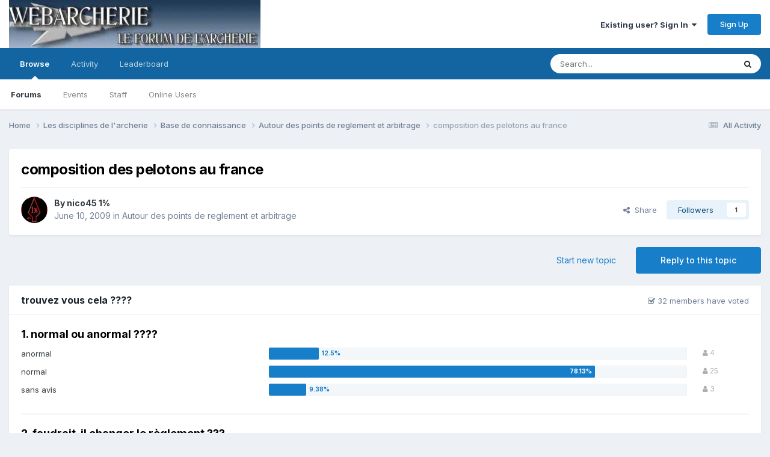

--- FILE ---
content_type: text/html;charset=UTF-8
request_url: https://webarcherie.com/index.php?/topic/23633-composition-des-pelotons-au-france/
body_size: 26002
content:
<!DOCTYPE html>
<html lang="en-US" dir="ltr">
	<head>
		<meta charset="utf-8">
        
		<title>composition des pelotons au france - Autour des points de reglement et arbitrage - Webarcherie, le forum du tir à l&#039;arc</title>
		
		
		
		

	<meta name="viewport" content="width=device-width, initial-scale=1">


	
	


	<meta name="twitter:card" content="summary" />




	
		
			
				<meta property="og:title" content="composition des pelotons au france">
			
		
	

	
		
			
				<meta property="og:type" content="website">
			
		
	

	
		
			
				<meta property="og:url" content="https://webarcherie.com/index.php?/topic/23633-composition-des-pelotons-au-france/">
			
		
	

	
		
			
				<meta name="description" content="salut à tous.... Suite à ce qui s&#039;est passé il y a peu sur un France, je me posais la question sur la composition des pelotons. Deux archers d&#039;un même club se sont retrouvés dans le même peloton en tirant l&#039;un derrière l&#039;autre. Bon il y a eu triche, vous le savez, mais je pense que le débat est c...">
			
		
	

	
		
			
				<meta property="og:description" content="salut à tous.... Suite à ce qui s&#039;est passé il y a peu sur un France, je me posais la question sur la composition des pelotons. Deux archers d&#039;un même club se sont retrouvés dans le même peloton en tirant l&#039;un derrière l&#039;autre. Bon il y a eu triche, vous le savez, mais je pense que le débat est c...">
			
		
	

	
		
			
				<meta property="og:updated_time" content="2009-06-15T10:22:55Z">
			
		
	

	
		
			
				<meta property="og:site_name" content="Webarcherie, le forum du tir à l&#039;arc">
			
		
	

	
		
			
				<meta property="og:locale" content="en_US">
			
		
	


	
		<link rel="canonical" href="https://webarcherie.com/index.php?/topic/23633-composition-des-pelotons-au-france/" />
	

	
		<link as="style" rel="preload" href="https://webarcherie.com/applications/core/interface/ckeditor/ckeditor/skins/ips/editor.css?t=P1PF" />
	





<link rel="manifest" href="https://webarcherie.com/index.php?/manifest.webmanifest/">
<meta name="msapplication-config" content="https://webarcherie.com/index.php?/browserconfig.xml/">
<meta name="msapplication-starturl" content="/">
<meta name="application-name" content="Webarcherie, le forum du tir à l'arc">
<meta name="apple-mobile-web-app-title" content="Webarcherie, le forum du tir à l'arc">

	<meta name="theme-color" content="#ffffff">










<link rel="preload" href="//webarcherie.com/applications/core/interface/font/fontawesome-webfont.woff2?v=4.7.0" as="font" crossorigin="anonymous">
		


	<link rel="preconnect" href="https://fonts.googleapis.com">
	<link rel="preconnect" href="https://fonts.gstatic.com" crossorigin>
	
		<link href="https://fonts.googleapis.com/css2?family=Inter:wght@300;400;500;600;700&display=swap" rel="stylesheet">
	



	<link rel='stylesheet' href='https://webarcherie.com/uploads/css_built_9/341e4a57816af3ba440d891ca87450ff_framework.css?v=0a1f649e2d1760978664' media='all'>

	<link rel='stylesheet' href='https://webarcherie.com/uploads/css_built_9/05e81b71abe4f22d6eb8d1a929494829_responsive.css?v=0a1f649e2d1760978664' media='all'>

	<link rel='stylesheet' href='https://webarcherie.com/uploads/css_built_9/20446cf2d164adcc029377cb04d43d17_flags.css?v=0a1f649e2d1760978664' media='all'>

	<link rel='stylesheet' href='https://webarcherie.com/uploads/css_built_9/90eb5adf50a8c640f633d47fd7eb1778_core.css?v=0a1f649e2d1760978664' media='all'>

	<link rel='stylesheet' href='https://webarcherie.com/uploads/css_built_9/5a0da001ccc2200dc5625c3f3934497d_core_responsive.css?v=0a1f649e2d1760978664' media='all'>

	<link rel='stylesheet' href='https://webarcherie.com/uploads/css_built_9/62e269ced0fdab7e30e026f1d30ae516_forums.css?v=0a1f649e2d1760978664' media='all'>

	<link rel='stylesheet' href='https://webarcherie.com/uploads/css_built_9/76e62c573090645fb99a15a363d8620e_forums_responsive.css?v=0a1f649e2d1760978664' media='all'>

	<link rel='stylesheet' href='https://webarcherie.com/uploads/css_built_9/ebdea0c6a7dab6d37900b9190d3ac77b_topics.css?v=0a1f649e2d1760978664' media='all'>





<link rel='stylesheet' href='https://webarcherie.com/uploads/css_built_9/258adbb6e4f3e83cd3b355f84e3fa002_custom.css?v=0a1f649e2d1760978664' media='all'>




		
		

	
	<link rel='shortcut icon' href='https://webarcherie.com/uploads/monthly_2021_01/favicon.png' type="image/png">

	</head>
	<body class='ipsApp ipsApp_front ipsJS_none ipsClearfix' data-controller='core.front.core.app' data-message="" data-pageApp='forums' data-pageLocation='front' data-pageModule='forums' data-pageController='topic' data-pageID='23633'  >
		
        

        

		<a href='#ipsLayout_mainArea' class='ipsHide' title='Go to main content on this page' accesskey='m'>Jump to content</a>
		





		<div id='ipsLayout_header' class='ipsClearfix'>
			<header>
				<div class='ipsLayout_container'>
					


<a href='https://webarcherie.com/' id='elLogo' accesskey='1'><img src="https://webarcherie.com/uploads/monthly_2021_01/banniere-default.jpg.jpg.9b4d2fdcc7c6c7a6268fd49df1dcc943.jpg" alt='Webarcherie, le forum du tir à l&#039;arc'></a>

					
						

	<ul id='elUserNav' class='ipsList_inline cSignedOut ipsResponsive_showDesktop'>
		
        
		
        
        
            
            <li id='elSignInLink'>
                <a href='https://webarcherie.com/index.php?/login/' data-ipsMenu-closeOnClick="false" data-ipsMenu id='elUserSignIn'>
                    Existing user? Sign In &nbsp;<i class='fa fa-caret-down'></i>
                </a>
                
<div id='elUserSignIn_menu' class='ipsMenu ipsMenu_auto ipsHide'>
	<form accept-charset='utf-8' method='post' action='https://webarcherie.com/index.php?/login/'>
		<input type="hidden" name="csrfKey" value="5a0db6ab63e8e1fee3160e896b7f0f89">
		<input type="hidden" name="ref" value="aHR0cHM6Ly93ZWJhcmNoZXJpZS5jb20vaW5kZXgucGhwPy90b3BpYy8yMzYzMy1jb21wb3NpdGlvbi1kZXMtcGVsb3RvbnMtYXUtZnJhbmNlLw==">
		<div data-role="loginForm">
			
			
			
				
<div class="ipsPad ipsForm ipsForm_vertical">
	<h4 class="ipsType_sectionHead">Sign In</h4>
	<br><br>
	<ul class='ipsList_reset'>
		<li class="ipsFieldRow ipsFieldRow_noLabel ipsFieldRow_fullWidth">
			
			
				<input type="text" placeholder="Display Name or Email Address" name="auth" autocomplete="email">
			
		</li>
		<li class="ipsFieldRow ipsFieldRow_noLabel ipsFieldRow_fullWidth">
			<input type="password" placeholder="Password" name="password" autocomplete="current-password">
		</li>
		<li class="ipsFieldRow ipsFieldRow_checkbox ipsClearfix">
			<span class="ipsCustomInput">
				<input type="checkbox" name="remember_me" id="remember_me_checkbox" value="1" checked aria-checked="true">
				<span></span>
			</span>
			<div class="ipsFieldRow_content">
				<label class="ipsFieldRow_label" for="remember_me_checkbox">Remember me</label>
				<span class="ipsFieldRow_desc">Not recommended on shared computers</span>
			</div>
		</li>
		<li class="ipsFieldRow ipsFieldRow_fullWidth">
			<button type="submit" name="_processLogin" value="usernamepassword" class="ipsButton ipsButton_primary ipsButton_small" id="elSignIn_submit">Sign In</button>
			
				<p class="ipsType_right ipsType_small">
					
						<a href='https://webarcherie.com/index.php?/lostpassword/' data-ipsDialog data-ipsDialog-title='Forgot your password?'>
					
					Forgot your password?</a>
				</p>
			
		</li>
	</ul>
</div>
			
		</div>
	</form>
</div>
            </li>
            
        
		
			<li>
				
					<a href='https://webarcherie.com/index.php?/register/' data-ipsDialog data-ipsDialog-size='narrow' data-ipsDialog-title='Sign Up' id='elRegisterButton' class='ipsButton ipsButton_normal ipsButton_primary'>Sign Up</a>
				
			</li>
		
	</ul>

						
<ul class='ipsMobileHamburger ipsList_reset ipsResponsive_hideDesktop'>
	<li data-ipsDrawer data-ipsDrawer-drawerElem='#elMobileDrawer'>
		<a href='#'>
			
			
				
			
			
			
			<i class='fa fa-navicon'></i>
		</a>
	</li>
</ul>
					
				</div>
			</header>
			

	<nav data-controller='core.front.core.navBar' class=' ipsResponsive_showDesktop'>
		<div class='ipsNavBar_primary ipsLayout_container '>
			<ul data-role="primaryNavBar" class='ipsClearfix'>
				


	
		
		
			
		
		<li class='ipsNavBar_active' data-active id='elNavSecondary_1' data-role="navBarItem" data-navApp="core" data-navExt="CustomItem">
			
			
				<a href="https://webarcherie.com"  data-navItem-id="1" data-navDefault>
					Browse<span class='ipsNavBar_active__identifier'></span>
				</a>
			
			
				<ul class='ipsNavBar_secondary ' data-role='secondaryNavBar'>
					


	
		
		
			
		
		<li class='ipsNavBar_active' data-active id='elNavSecondary_8' data-role="navBarItem" data-navApp="forums" data-navExt="Forums">
			
			
				<a href="https://webarcherie.com/index.php"  data-navItem-id="8" data-navDefault>
					Forums<span class='ipsNavBar_active__identifier'></span>
				</a>
			
			
		</li>
	
	

	
		
		
		<li  id='elNavSecondary_9' data-role="navBarItem" data-navApp="calendar" data-navExt="Calendar">
			
			
				<a href="https://webarcherie.com/index.php?/events/"  data-navItem-id="9" >
					Events<span class='ipsNavBar_active__identifier'></span>
				</a>
			
			
		</li>
	
	

	
	

	
		
		
		<li  id='elNavSecondary_11' data-role="navBarItem" data-navApp="core" data-navExt="StaffDirectory">
			
			
				<a href="https://webarcherie.com/index.php?/staff/"  data-navItem-id="11" >
					Staff<span class='ipsNavBar_active__identifier'></span>
				</a>
			
			
		</li>
	
	

	
		
		
		<li  id='elNavSecondary_12' data-role="navBarItem" data-navApp="core" data-navExt="OnlineUsers">
			
			
				<a href="https://webarcherie.com/index.php?/online/"  data-navItem-id="12" >
					Online Users<span class='ipsNavBar_active__identifier'></span>
				</a>
			
			
		</li>
	
	

					<li class='ipsHide' id='elNavigationMore_1' data-role='navMore'>
						<a href='#' data-ipsMenu data-ipsMenu-appendTo='#elNavigationMore_1' id='elNavigationMore_1_dropdown'>More <i class='fa fa-caret-down'></i></a>
						<ul class='ipsHide ipsMenu ipsMenu_auto' id='elNavigationMore_1_dropdown_menu' data-role='moreDropdown'></ul>
					</li>
				</ul>
			
		</li>
	
	

	
		
		
		<li  id='elNavSecondary_2' data-role="navBarItem" data-navApp="core" data-navExt="CustomItem">
			
			
				<a href="https://webarcherie.com/index.php?/discover/"  data-navItem-id="2" >
					Activity<span class='ipsNavBar_active__identifier'></span>
				</a>
			
			
				<ul class='ipsNavBar_secondary ipsHide' data-role='secondaryNavBar'>
					


	
		
		
		<li  id='elNavSecondary_3' data-role="navBarItem" data-navApp="core" data-navExt="AllActivity">
			
			
				<a href="https://webarcherie.com/index.php?/discover/"  data-navItem-id="3" >
					All Activity<span class='ipsNavBar_active__identifier'></span>
				</a>
			
			
		</li>
	
	

	
		
		
		<li  id='elNavSecondary_4' data-role="navBarItem" data-navApp="core" data-navExt="YourActivityStreams">
			
			
				<a href="#"  data-navItem-id="4" >
					My Activity Streams<span class='ipsNavBar_active__identifier'></span>
				</a>
			
			
		</li>
	
	

	
		
		
		<li  id='elNavSecondary_5' data-role="navBarItem" data-navApp="core" data-navExt="YourActivityStreamsItem">
			
			
				<a href="https://webarcherie.com/index.php?/discover/unread/"  data-navItem-id="5" >
					Unread Content<span class='ipsNavBar_active__identifier'></span>
				</a>
			
			
		</li>
	
	

	
		
		
		<li  id='elNavSecondary_6' data-role="navBarItem" data-navApp="core" data-navExt="YourActivityStreamsItem">
			
			
				<a href="https://webarcherie.com/index.php?/discover/content-started/"  data-navItem-id="6" >
					Content I Started<span class='ipsNavBar_active__identifier'></span>
				</a>
			
			
		</li>
	
	

	
		
		
		<li  id='elNavSecondary_7' data-role="navBarItem" data-navApp="core" data-navExt="Search">
			
			
				<a href="https://webarcherie.com/index.php?/search/"  data-navItem-id="7" >
					Search<span class='ipsNavBar_active__identifier'></span>
				</a>
			
			
		</li>
	
	

					<li class='ipsHide' id='elNavigationMore_2' data-role='navMore'>
						<a href='#' data-ipsMenu data-ipsMenu-appendTo='#elNavigationMore_2' id='elNavigationMore_2_dropdown'>More <i class='fa fa-caret-down'></i></a>
						<ul class='ipsHide ipsMenu ipsMenu_auto' id='elNavigationMore_2_dropdown_menu' data-role='moreDropdown'></ul>
					</li>
				</ul>
			
		</li>
	
	

	
		
		
		<li  id='elNavSecondary_15' data-role="navBarItem" data-navApp="core" data-navExt="Leaderboard">
			
			
				<a href="https://webarcherie.com/index.php?/leaderboard/"  data-navItem-id="15" >
					Leaderboard<span class='ipsNavBar_active__identifier'></span>
				</a>
			
			
		</li>
	
	

	
	

	
	

				<li class='ipsHide' id='elNavigationMore' data-role='navMore'>
					<a href='#' data-ipsMenu data-ipsMenu-appendTo='#elNavigationMore' id='elNavigationMore_dropdown'>More</a>
					<ul class='ipsNavBar_secondary ipsHide' data-role='secondaryNavBar'>
						<li class='ipsHide' id='elNavigationMore_more' data-role='navMore'>
							<a href='#' data-ipsMenu data-ipsMenu-appendTo='#elNavigationMore_more' id='elNavigationMore_more_dropdown'>More <i class='fa fa-caret-down'></i></a>
							<ul class='ipsHide ipsMenu ipsMenu_auto' id='elNavigationMore_more_dropdown_menu' data-role='moreDropdown'></ul>
						</li>
					</ul>
				</li>
			</ul>
			

	<div id="elSearchWrapper">
		<div id='elSearch' data-controller="core.front.core.quickSearch">
			<form accept-charset='utf-8' action='//webarcherie.com/index.php?/search/&amp;do=quicksearch' method='post'>
                <input type='search' id='elSearchField' placeholder='Search...' name='q' autocomplete='off' aria-label='Search'>
                <details class='cSearchFilter'>
                    <summary class='cSearchFilter__text'></summary>
                    <ul class='cSearchFilter__menu'>
                        
                        <li><label><input type="radio" name="type" value="all" ><span class='cSearchFilter__menuText'>Everywhere</span></label></li>
                        
                            
                                <li><label><input type="radio" name="type" value='contextual_{&quot;type&quot;:&quot;forums_topic&quot;,&quot;nodes&quot;:105}' checked><span class='cSearchFilter__menuText'>This Forum</span></label></li>
                            
                                <li><label><input type="radio" name="type" value='contextual_{&quot;type&quot;:&quot;forums_topic&quot;,&quot;item&quot;:23633}' checked><span class='cSearchFilter__menuText'>This Topic</span></label></li>
                            
                        
                        
                            <li><label><input type="radio" name="type" value="core_statuses_status"><span class='cSearchFilter__menuText'>Status Updates</span></label></li>
                        
                            <li><label><input type="radio" name="type" value="forums_topic"><span class='cSearchFilter__menuText'>Topics</span></label></li>
                        
                            <li><label><input type="radio" name="type" value="calendar_event"><span class='cSearchFilter__menuText'>Events</span></label></li>
                        
                            <li><label><input type="radio" name="type" value="core_members"><span class='cSearchFilter__menuText'>Members</span></label></li>
                        
                    </ul>
                </details>
				<button class='cSearchSubmit' type="submit" aria-label='Search'><i class="fa fa-search"></i></button>
			</form>
		</div>
	</div>

		</div>
	</nav>

			
<ul id='elMobileNav' class='ipsResponsive_hideDesktop' data-controller='core.front.core.mobileNav'>
	
		
			
			
				
				
			
				
				
			
				
					<li id='elMobileBreadcrumb'>
						<a href='https://webarcherie.com/index.php?/forum/105-autour-des-points-de-reglement-et-arbitrage/'>
							<span>Autour des points de reglement et arbitrage</span>
						</a>
					</li>
				
				
			
				
				
			
		
	
	
	
	<li >
		<a data-action="defaultStream" href='https://webarcherie.com/index.php?/discover/'><i class="fa fa-newspaper-o" aria-hidden="true"></i></a>
	</li>

	

	
		<li class='ipsJS_show'>
			<a href='https://webarcherie.com/index.php?/search/'><i class='fa fa-search'></i></a>
		</li>
	
</ul>
		</div>
		<main id='ipsLayout_body' class='ipsLayout_container'>
			<div id='ipsLayout_contentArea'>
				<div id='ipsLayout_contentWrapper'>
					
<nav class='ipsBreadcrumb ipsBreadcrumb_top ipsFaded_withHover'>
	

	<ul class='ipsList_inline ipsPos_right'>
		
		<li >
			<a data-action="defaultStream" class='ipsType_light '  href='https://webarcherie.com/index.php?/discover/'><i class="fa fa-newspaper-o" aria-hidden="true"></i> <span>All Activity</span></a>
		</li>
		
	</ul>

	<ul data-role="breadcrumbList">
		<li>
			<a title="Home" href='https://webarcherie.com/'>
				<span>Home <i class='fa fa-angle-right'></i></span>
			</a>
		</li>
		
		
			<li>
				
					<a href='https://webarcherie.com/index.php?/forum/75-les-disciplines-de-l39archerie/'>
						<span>Les disciplines de l&#39;archerie <i class='fa fa-angle-right' aria-hidden="true"></i></span>
					</a>
				
			</li>
		
			<li>
				
					<a href='https://webarcherie.com/index.php?/forum/152-base-de-connaissance/'>
						<span>Base de connaissance <i class='fa fa-angle-right' aria-hidden="true"></i></span>
					</a>
				
			</li>
		
			<li>
				
					<a href='https://webarcherie.com/index.php?/forum/105-autour-des-points-de-reglement-et-arbitrage/'>
						<span>Autour des points de reglement et arbitrage <i class='fa fa-angle-right' aria-hidden="true"></i></span>
					</a>
				
			</li>
		
			<li>
				
					composition des pelotons au france
				
			</li>
		
	</ul>
</nav>
					
					<div id='ipsLayout_mainArea'>
						
						
						
						

	




						



<div class='ipsPageHeader ipsResponsive_pull ipsBox ipsPadding sm:ipsPadding:half ipsMargin_bottom'>
		
	
	<div class='ipsFlex ipsFlex-ai:center ipsFlex-fw:wrap ipsGap:4'>
		<div class='ipsFlex-flex:11'>
			<h1 class='ipsType_pageTitle ipsContained_container'>
				

				
				
					<span class='ipsType_break ipsContained'>
						<span>composition des pelotons au france</span>
					</span>
				
			</h1>
			
			
		</div>
		
	</div>
	<hr class='ipsHr'>
	<div class='ipsPageHeader__meta ipsFlex ipsFlex-jc:between ipsFlex-ai:center ipsFlex-fw:wrap ipsGap:3'>
		<div class='ipsFlex-flex:11'>
			<div class='ipsPhotoPanel ipsPhotoPanel_mini ipsPhotoPanel_notPhone ipsClearfix'>
				


	<a href="https://webarcherie.com/index.php?/profile/1274-nico45-1/" rel="nofollow" data-ipsHover data-ipsHover-width="370" data-ipsHover-target="https://webarcherie.com/index.php?/profile/1274-nico45-1/&amp;do=hovercard" class="ipsUserPhoto ipsUserPhoto_mini" title="Go to nico45 1%'s profile">
		<img src='https://webarcherie.com/uploads/av-1274.jpg' alt='nico45 1%' loading="lazy">
	</a>

				<div>
					<p class='ipsType_reset ipsType_blendLinks'>
						<span class='ipsType_normal'>
						
							<strong>By 


<a href='https://webarcherie.com/index.php?/profile/1274-nico45-1/' rel="nofollow" data-ipsHover data-ipsHover-width='370' data-ipsHover-target='https://webarcherie.com/index.php?/profile/1274-nico45-1/&amp;do=hovercard&amp;referrer=https%253A%252F%252Fwebarcherie.com%252Findex.php%253F%252Ftopic%252F23633-composition-des-pelotons-au-france%252F' title="Go to nico45 1%'s profile" class="ipsType_break">nico45 1%</a></strong><br />
							<span class='ipsType_light'><time datetime='2009-06-10T12:10:18Z' title='06/10/2009 12:10  PM' data-short='16 yr'>June 10, 2009</time> in <a href="https://webarcherie.com/index.php?/forum/105-autour-des-points-de-reglement-et-arbitrage/">Autour des points de reglement et arbitrage</a></span>
						
						</span>
					</p>
				</div>
			</div>
		</div>
		
			<div class='ipsFlex-flex:01 ipsResponsive_hidePhone'>
				<div class='ipsShareLinks'>
					
						


    <a href='#elShareItem_1878765781_menu' id='elShareItem_1878765781' data-ipsMenu class='ipsShareButton ipsButton ipsButton_verySmall ipsButton_link ipsButton_link--light'>
        <span><i class='fa fa-share-alt'></i></span> &nbsp;Share
    </a>

    <div class='ipsPadding ipsMenu ipsMenu_normal ipsHide' id='elShareItem_1878765781_menu' data-controller="core.front.core.sharelink">
        
        
        <span data-ipsCopy data-ipsCopy-flashmessage>
            <a href="https://webarcherie.com/index.php?/topic/23633-composition-des-pelotons-au-france/" class="ipsButton ipsButton_light ipsButton_small ipsButton_fullWidth" data-role="copyButton" data-clipboard-text="https://webarcherie.com/index.php?/topic/23633-composition-des-pelotons-au-france/" data-ipstooltip title='Copy Link to Clipboard'><i class="fa fa-clone"></i> https://webarcherie.com/index.php?/topic/23633-composition-des-pelotons-au-france/</a>
        </span>
        <ul class='ipsShareLinks ipsMargin_top:half'>
            
                <li>
<a href="https://www.linkedin.com/shareArticle?mini=true&amp;url=https%3A%2F%2Fwebarcherie.com%2Findex.php%3F%2Ftopic%2F23633-composition-des-pelotons-au-france%2F&amp;title=composition+des+pelotons+au+france" rel="nofollow noopener" class="cShareLink cShareLink_linkedin" target="_blank" data-role="shareLink" title='Share on LinkedIn' data-ipsTooltip>
	<i class="fa fa-linkedin"></i>
</a></li>
            
                <li>
<a href="https://x.com/share?url=https%3A%2F%2Fwebarcherie.com%2Findex.php%3F%2Ftopic%2F23633-composition-des-pelotons-au-france%2F" class="cShareLink cShareLink_x" target="_blank" data-role="shareLink" title='Share on X' data-ipsTooltip rel='nofollow noopener'>
    <i class="fa fa-x"></i>
</a></li>
            
                <li>
<a href="https://www.facebook.com/sharer/sharer.php?u=https%3A%2F%2Fwebarcherie.com%2Findex.php%3F%2Ftopic%2F23633-composition-des-pelotons-au-france%2F" class="cShareLink cShareLink_facebook" target="_blank" data-role="shareLink" title='Share on Facebook' data-ipsTooltip rel='noopener nofollow'>
	<i class="fa fa-facebook"></i>
</a></li>
            
                <li>
<a href="https://pinterest.com/pin/create/button/?url=https://webarcherie.com/index.php?/topic/23633-composition-des-pelotons-au-france/&amp;media=" class="cShareLink cShareLink_pinterest" rel="nofollow noopener" target="_blank" data-role="shareLink" title='Share on Pinterest' data-ipsTooltip>
	<i class="fa fa-pinterest"></i>
</a></li>
            
        </ul>
        
            <hr class='ipsHr'>
            <button class='ipsHide ipsButton ipsButton_verySmall ipsButton_light ipsButton_fullWidth ipsMargin_top:half' data-controller='core.front.core.webshare' data-role='webShare' data-webShareTitle='composition des pelotons au france' data-webShareText='composition des pelotons au france' data-webShareUrl='https://webarcherie.com/index.php?/topic/23633-composition-des-pelotons-au-france/'>More sharing options...</button>
        
    </div>

					
					
                    

					



					

<div data-followApp='forums' data-followArea='topic' data-followID='23633' data-controller='core.front.core.followButton'>
	

	<a href='https://webarcherie.com/index.php?/login/' rel="nofollow" class="ipsFollow ipsPos_middle ipsButton ipsButton_light ipsButton_verySmall " data-role="followButton" data-ipsTooltip title='Sign in to follow this'>
		<span>Followers</span>
		<span class='ipsCommentCount'>1</span>
	</a>

</div>
				</div>
			</div>
					
	</div>
	
	
</div>








<div class='ipsClearfix'>
	<ul class="ipsToolList ipsToolList_horizontal ipsClearfix ipsSpacer_both ">
		
			<li class='ipsToolList_primaryAction'>
				<span data-controller='forums.front.topic.reply'>
					
						<a href='#replyForm' rel="nofollow" class='ipsButton ipsButton_important ipsButton_medium ipsButton_fullWidth' data-action='replyToTopic'>Reply to this topic</a>
					
				</span>
			</li>
		
		
			<li class='ipsResponsive_hidePhone'>
				
					<a href="https://webarcherie.com/index.php?/forum/105-autour-des-points-de-reglement-et-arbitrage/&amp;do=add" rel="nofollow" class='ipsButton ipsButton_link ipsButton_medium ipsButton_fullWidth' title='Start a new topic in this forum'>Start new topic</a>
				
			</li>
		
		
	</ul>
</div>

<div class='ipsBox ipsResponsive_pull'>


<section data-controller='core.front.core.poll'>

	
		<h2 class='ipsType_sectionTitle ipsType_reset'>
			<span class='ipsType_break ipsContained'>
				trouvez vous cela ????&nbsp;&nbsp;
				<p class='ipsType_reset ipsPos_right ipsResponsive_hidePhone ipsType_light ipsType_unbold ipsType_medium'><i class='fa fa-check-square-o'></i> 32 members have voted</p>
			</span>
		</h2>
		<div class='ipsPadding ipsClearfix' data-role='pollContents'>
			<ol class='ipsList_reset cPollList'>
				
				
					
					<li>
						<h3 class='ipsType_sectionHead'><span class='ipsType_break ipsContained'>1. normal ou anormal ????</span></h3>
						<ul class='ipsList_reset cPollList_choices'>
							
								<li class='ipsGrid ipsGrid_collapsePhone'>
									<div class='ipsGrid_span4 ipsType_richText ipsType_break'>
										anormal
									</div>
									<div class='ipsGrid_span7'>
										<span class='cPollVoteBar'>
											<span style='width: 12%' data-votes='12.5%' ></span>
										</span>
									</div>
									<div class='ipsGrid_span1 ipsType_small'>
										
											<span class='ipsFaded'>
										
											<i class='fa fa-user'></i> 4
										
											</span>
										
									</div>
								</li>
							
								<li class='ipsGrid ipsGrid_collapsePhone'>
									<div class='ipsGrid_span4 ipsType_richText ipsType_break'>
										normal
									</div>
									<div class='ipsGrid_span7'>
										<span class='cPollVoteBar'>
											<span style='width: 78%' data-votes='78.13%' class='cPollVoteBar_inside'></span>
										</span>
									</div>
									<div class='ipsGrid_span1 ipsType_small'>
										
											<span class='ipsFaded'>
										
											<i class='fa fa-user'></i> 25
										
											</span>
										
									</div>
								</li>
							
								<li class='ipsGrid ipsGrid_collapsePhone'>
									<div class='ipsGrid_span4 ipsType_richText ipsType_break'>
										sans avis
									</div>
									<div class='ipsGrid_span7'>
										<span class='cPollVoteBar'>
											<span style='width: 9%' data-votes='9.38%' ></span>
										</span>
									</div>
									<div class='ipsGrid_span1 ipsType_small'>
										
											<span class='ipsFaded'>
										
											<i class='fa fa-user'></i> 3
										
											</span>
										
									</div>
								</li>
							
						</ul>
					</li>
				
					
					<li>
						<h3 class='ipsType_sectionHead'><span class='ipsType_break ipsContained'>2. faudrait-il changer le règlement ???</span></h3>
						<ul class='ipsList_reset cPollList_choices'>
							
								<li class='ipsGrid ipsGrid_collapsePhone'>
									<div class='ipsGrid_span4 ipsType_richText ipsType_break'>
										oui
									</div>
									<div class='ipsGrid_span7'>
										<span class='cPollVoteBar'>
											<span style='width: 9%' data-votes='9.38%' ></span>
										</span>
									</div>
									<div class='ipsGrid_span1 ipsType_small'>
										
											<span class='ipsFaded'>
										
											<i class='fa fa-user'></i> 3
										
											</span>
										
									</div>
								</li>
							
								<li class='ipsGrid ipsGrid_collapsePhone'>
									<div class='ipsGrid_span4 ipsType_richText ipsType_break'>
										non
									</div>
									<div class='ipsGrid_span7'>
										<span class='cPollVoteBar'>
											<span style='width: 81%' data-votes='81.25%' class='cPollVoteBar_inside'></span>
										</span>
									</div>
									<div class='ipsGrid_span1 ipsType_small'>
										
											<span class='ipsFaded'>
										
											<i class='fa fa-user'></i> 26
										
											</span>
										
									</div>
								</li>
							
								<li class='ipsGrid ipsGrid_collapsePhone'>
									<div class='ipsGrid_span4 ipsType_richText ipsType_break'>
										sans avis
									</div>
									<div class='ipsGrid_span7'>
										<span class='cPollVoteBar'>
											<span style='width: 9%' data-votes='9.38%' ></span>
										</span>
									</div>
									<div class='ipsGrid_span1 ipsType_small'>
										
											<span class='ipsFaded'>
										
											<i class='fa fa-user'></i> 3
										
											</span>
										
									</div>
								</li>
							
						</ul>
					</li>
				
			</ol>
			
				<hr class='ipsHr'>
				
				<ul class='ipsToolList ipsToolList_horizontal ipsClearfix cPollButtons'>
					
					
						<li class='ipsPos_left ipsResponsive_noFloat'>
							Please <a href='https://webarcherie.com/index.php?/login/'>sign in</a> or <a href='https://webarcherie.com/index.php?/register/'>register</a> to vote in this poll.
						</li>
					
					
					
                </ul>
			
		</div>
	

</section>

</div>
<br>

<div id='comments' data-controller='core.front.core.commentFeed,forums.front.topic.view, core.front.core.ignoredComments' data-autoPoll data-baseURL='https://webarcherie.com/index.php?/topic/23633-composition-des-pelotons-au-france/' data-lastPage data-feedID='topic-23633' class='cTopic ipsClear ipsSpacer_top'>
	
			
	

	

<div data-controller='core.front.core.recommendedComments' data-url='https://webarcherie.com/index.php?/topic/23633-composition-des-pelotons-au-france/&amp;recommended=comments' class='ipsRecommendedComments ipsHide'>
	<div data-role="recommendedComments">
		<h2 class='ipsType_sectionHead ipsType_large ipsType_bold ipsMargin_bottom'>Recommended Posts</h2>
		
	</div>
</div>
	
	<div id="elPostFeed" data-role='commentFeed' data-controller='core.front.core.moderation' >
		<form action="https://webarcherie.com/index.php?/topic/23633-composition-des-pelotons-au-france/&amp;csrfKey=5a0db6ab63e8e1fee3160e896b7f0f89&amp;do=multimodComment" method="post" data-ipsPageAction data-role='moderationTools'>
			
			
				

					

					
					



<a id='findComment-595427'></a>
<a id='comment-595427'></a>
<article  id='elComment_595427' class='cPost ipsBox ipsResponsive_pull  ipsComment  ipsComment_parent ipsClearfix ipsClear ipsColumns ipsColumns_noSpacing ipsColumns_collapsePhone    '>
	

	

	<div class='cAuthorPane_mobile ipsResponsive_showPhone'>
		<div class='cAuthorPane_photo'>
			<div class='cAuthorPane_photoWrap'>
				


	<a href="https://webarcherie.com/index.php?/profile/1274-nico45-1/" rel="nofollow" data-ipsHover data-ipsHover-width="370" data-ipsHover-target="https://webarcherie.com/index.php?/profile/1274-nico45-1/&amp;do=hovercard" class="ipsUserPhoto ipsUserPhoto_large" title="Go to nico45 1%'s profile">
		<img src='https://webarcherie.com/uploads/av-1274.jpg' alt='nico45 1%' loading="lazy">
	</a>

				
				
					<a href="https://webarcherie.com/index.php?/profile/1274-nico45-1/badges/" rel="nofollow">
						
<img src='https://webarcherie.com/uploads/set_resources_9/84c1e40ea0e759e3f1505eb1788ddf3c_default_rank.png' loading="lazy" alt="Maître Posteur" class="cAuthorPane_badge cAuthorPane_badge--rank ipsOutline ipsOutline:2px" data-ipsTooltip title="Rank: Maître Posteur (9/11)">
					</a>
				
			</div>
		</div>
		<div class='cAuthorPane_content'>
			<h3 class='ipsType_sectionHead cAuthorPane_author ipsType_break ipsType_blendLinks ipsFlex ipsFlex-ai:center'>
				


<a href='https://webarcherie.com/index.php?/profile/1274-nico45-1/' rel="nofollow" data-ipsHover data-ipsHover-width='370' data-ipsHover-target='https://webarcherie.com/index.php?/profile/1274-nico45-1/&amp;do=hovercard&amp;referrer=https%253A%252F%252Fwebarcherie.com%252Findex.php%253F%252Ftopic%252F23633-composition-des-pelotons-au-france%252F' title="Go to nico45 1%'s profile" class="ipsType_break"><span style='color:#'>nico45 1%</span></a>
			</h3>
			<div class='ipsType_light ipsType_reset'>
			    <a href='https://webarcherie.com/index.php?/topic/23633-composition-des-pelotons-au-france/#findComment-595427' rel="nofollow" class='ipsType_blendLinks'>Posted <time datetime='2009-06-10T12:10:18Z' title='06/10/2009 12:10  PM' data-short='16 yr'>June 10, 2009</time></a>
				
			</div>
		</div>
	</div>
	<aside class='ipsComment_author cAuthorPane ipsColumn ipsColumn_medium ipsResponsive_hidePhone'>
		<h3 class='ipsType_sectionHead cAuthorPane_author ipsType_blendLinks ipsType_break'><strong>


<a href='https://webarcherie.com/index.php?/profile/1274-nico45-1/' rel="nofollow" data-ipsHover data-ipsHover-width='370' data-ipsHover-target='https://webarcherie.com/index.php?/profile/1274-nico45-1/&amp;do=hovercard&amp;referrer=https%253A%252F%252Fwebarcherie.com%252Findex.php%253F%252Ftopic%252F23633-composition-des-pelotons-au-france%252F' title="Go to nico45 1%'s profile" class="ipsType_break">nico45 1%</a></strong>
			
		</h3>
		<ul class='cAuthorPane_info ipsList_reset'>
			<li data-role='photo' class='cAuthorPane_photo'>
				<div class='cAuthorPane_photoWrap'>
					


	<a href="https://webarcherie.com/index.php?/profile/1274-nico45-1/" rel="nofollow" data-ipsHover data-ipsHover-width="370" data-ipsHover-target="https://webarcherie.com/index.php?/profile/1274-nico45-1/&amp;do=hovercard" class="ipsUserPhoto ipsUserPhoto_large" title="Go to nico45 1%'s profile">
		<img src='https://webarcherie.com/uploads/av-1274.jpg' alt='nico45 1%' loading="lazy">
	</a>

					
					
						
<img src='https://webarcherie.com/uploads/set_resources_9/84c1e40ea0e759e3f1505eb1788ddf3c_default_rank.png' loading="lazy" alt="Maître Posteur" class="cAuthorPane_badge cAuthorPane_badge--rank ipsOutline ipsOutline:2px" data-ipsTooltip title="Rank: Maître Posteur (9/11)">
					
				</div>
			</li>
			
				<li data-role='group'><span style='color:#'>Membres</span></li>
				
			
			
				<li data-role='stats' class='ipsMargin_top'>
					<ul class="ipsList_reset ipsType_light ipsFlex ipsFlex-ai:center ipsFlex-jc:center ipsGap_row:2 cAuthorPane_stats">
						<li>
							
								<a href="https://webarcherie.com/index.php?/profile/1274-nico45-1/content/" rel="nofollow" title="4,768 posts" data-ipsTooltip class="ipsType_blendLinks">
							
								<i class="fa fa-comment"></i> 4.8k
							
								</a>
							
						</li>
						
					</ul>
				</li>
			
			
				

			
		</ul>
	</aside>
	<div class='ipsColumn ipsColumn_fluid ipsMargin:none'>
		

<div id='comment-595427_wrap' data-controller='core.front.core.comment' data-commentApp='forums' data-commentType='forums' data-commentID="595427" data-quoteData='{&quot;userid&quot;:1274,&quot;username&quot;:&quot;nico45 1%&quot;,&quot;timestamp&quot;:1244635818,&quot;contentapp&quot;:&quot;forums&quot;,&quot;contenttype&quot;:&quot;forums&quot;,&quot;contentid&quot;:23633,&quot;contentclass&quot;:&quot;forums_Topic&quot;,&quot;contentcommentid&quot;:595427}' class='ipsComment_content ipsType_medium'>

	<div class='ipsComment_meta ipsType_light ipsFlex ipsFlex-ai:center ipsFlex-jc:between ipsFlex-fd:row-reverse'>
		<div class='ipsType_light ipsType_reset ipsType_blendLinks ipsComment_toolWrap'>
			<div class='ipsResponsive_hidePhone ipsComment_badges'>
				<ul class='ipsList_reset ipsFlex ipsFlex-jc:end ipsFlex-fw:wrap ipsGap:2 ipsGap_row:1'>
					
					
					
					
					
				</ul>
			</div>
			<ul class='ipsList_reset ipsComment_tools'>
				<li>
					<a href='#elControls_595427_menu' class='ipsComment_ellipsis' id='elControls_595427' title='More options...' data-ipsMenu data-ipsMenu-appendTo='#comment-595427_wrap'><i class='fa fa-ellipsis-h'></i></a>
					<ul id='elControls_595427_menu' class='ipsMenu ipsMenu_narrow ipsHide'>
						
						
                        
						
						
						
							
								
							
							
							
							
							
							
						
					</ul>
				</li>
				
			</ul>
		</div>

		<div class='ipsType_reset ipsResponsive_hidePhone'>
		   
		   Posted <time datetime='2009-06-10T12:10:18Z' title='06/10/2009 12:10  PM' data-short='16 yr'>June 10, 2009</time>
		   
			
			<span class='ipsResponsive_hidePhone'>
				
					(edited)
				
				
			</span>
		</div>
	</div>

	

    

	<div class='cPost_contentWrap'>
		
		<div data-role='commentContent' class='ipsType_normal ipsType_richText ipsPadding_bottom ipsContained' data-controller='core.front.core.lightboxedImages'>
			
<p>salut à tous....</p><p>
Suite à ce qui s'est passé il y a peu sur un France, je me posais la question sur la composition des pelotons.</p><p>
Deux archers d'un même club se sont retrouvés dans le même peloton en tirant l'un derrière l'autre.</p><p>
Bon il y a eu triche, vous le savez, mais je pense que le débat est clos tout à été dit et il faut avancer et nous tourner vers l'avenir.</p><p>
Par contre se pose une question, est-il normal que deux archers d'un même club se retrouvent en peloton ensemble, et tirent l'un derrière l'autre.?</p><p>
Je sais que les pelotons sont formés dans l'ordre du classement, mais dans ce cas ne devrait-il pas y avoir un tirage au sort et une répartition des tireurs afin d'éviter ce cas de figure ??</p><p>
merci de ne pas polémiquer sur ce qu'il s'est passé, mais n'y aurait-il pas une solution à retrouver afin que cela ne se reproduise pas...</p><p>
vos avis...</p>


			
				

<span class='ipsType_reset ipsType_medium ipsType_light' data-excludequote>
	<strong>Edited <time datetime='2009-06-10T12:13:53Z' title='06/10/2009 12:13  PM' data-short='16 yr'>June 10, 2009</time> by nico45 1%</strong>
	
	
</span>
			
		</div>

		
			<div class='ipsItemControls'>
				
					
						

	<div data-controller='core.front.core.reaction' class='ipsItemControls_right ipsClearfix '>	
		<div class='ipsReact ipsPos_right'>
			
				
				<div class='ipsReact_blurb ipsHide' data-role='reactionBlurb'>
					
				</div>
			
			
			
		</div>
	</div>

					
				
				<ul class='ipsComment_controls ipsClearfix ipsItemControls_left' data-role="commentControls">
					
						
						
							<li data-ipsQuote-editor='topic_comment' data-ipsQuote-target='#comment-595427' class='ipsJS_show'>
								<button class='ipsButton ipsButton_light ipsButton_verySmall ipsButton_narrow cMultiQuote ipsHide' data-action='multiQuoteComment' data-ipsTooltip data-ipsQuote-multiQuote data-mqId='mq595427' title='MultiQuote'><i class='fa fa-plus'></i></button>
							</li>
							<li data-ipsQuote-editor='topic_comment' data-ipsQuote-target='#comment-595427' class='ipsJS_show'>
								<a href='#' data-action='quoteComment' data-ipsQuote-singleQuote>Quote</a>
							</li>
						
						
						
												
					
					<li class='ipsHide' data-role='commentLoading'>
						<span class='ipsLoading ipsLoading_tiny ipsLoading_noAnim'></span>
					</li>
				</ul>
			</div>
		

		
			

		
	</div>

	
    
</div>
	</div>
</article>
					
					
					
				

					

					
					



<a id='findComment-595446'></a>
<a id='comment-595446'></a>
<article  id='elComment_595446' class='cPost ipsBox ipsResponsive_pull  ipsComment  ipsComment_parent ipsClearfix ipsClear ipsColumns ipsColumns_noSpacing ipsColumns_collapsePhone    '>
	

	

	<div class='cAuthorPane_mobile ipsResponsive_showPhone'>
		<div class='cAuthorPane_photo'>
			<div class='cAuthorPane_photoWrap'>
				


	<a href="https://webarcherie.com/index.php?/profile/910-jmg/" rel="nofollow" data-ipsHover data-ipsHover-width="370" data-ipsHover-target="https://webarcherie.com/index.php?/profile/910-jmg/&amp;do=hovercard" class="ipsUserPhoto ipsUserPhoto_large" title="Go to JMG's profile">
		<img src='https://webarcherie.com/uploads/av-910.jpg' alt='JMG' loading="lazy">
	</a>

				
				<span class="cAuthorPane_badge cAuthorPane_badge--moderator" data-ipsTooltip title="JMG is a moderator"></span>
				
				
					<a href="https://webarcherie.com/index.php?/profile/910-jmg/badges/" rel="nofollow">
						
<img src='https://webarcherie.com/uploads/set_resources_9/84c1e40ea0e759e3f1505eb1788ddf3c_default_rank.png' loading="lazy" alt="Grand Maître Posteur" class="cAuthorPane_badge cAuthorPane_badge--rank ipsOutline ipsOutline:2px" data-ipsTooltip title="Rank: Grand Maître Posteur (10/11)">
					</a>
				
			</div>
		</div>
		<div class='cAuthorPane_content'>
			<h3 class='ipsType_sectionHead cAuthorPane_author ipsType_break ipsType_blendLinks ipsFlex ipsFlex-ai:center'>
				


<a href='https://webarcherie.com/index.php?/profile/910-jmg/' rel="nofollow" data-ipsHover data-ipsHover-width='370' data-ipsHover-target='https://webarcherie.com/index.php?/profile/910-jmg/&amp;do=hovercard&amp;referrer=https%253A%252F%252Fwebarcherie.com%252Findex.php%253F%252Ftopic%252F23633-composition-des-pelotons-au-france%252F' title="Go to JMG's profile" class="ipsType_break"><b><span style='color:blue'>JMG</span></b></a>
			</h3>
			<div class='ipsType_light ipsType_reset'>
			    <a href='https://webarcherie.com/index.php?/topic/23633-composition-des-pelotons-au-france/#findComment-595446' rel="nofollow" class='ipsType_blendLinks'>Posted <time datetime='2009-06-10T13:18:49Z' title='06/10/2009 01:18  PM' data-short='16 yr'>June 10, 2009</time></a>
				
			</div>
		</div>
	</div>
	<aside class='ipsComment_author cAuthorPane ipsColumn ipsColumn_medium ipsResponsive_hidePhone'>
		<h3 class='ipsType_sectionHead cAuthorPane_author ipsType_blendLinks ipsType_break'><strong>


<a href='https://webarcherie.com/index.php?/profile/910-jmg/' rel="nofollow" data-ipsHover data-ipsHover-width='370' data-ipsHover-target='https://webarcherie.com/index.php?/profile/910-jmg/&amp;do=hovercard&amp;referrer=https%253A%252F%252Fwebarcherie.com%252Findex.php%253F%252Ftopic%252F23633-composition-des-pelotons-au-france%252F' title="Go to JMG's profile" class="ipsType_break">JMG</a></strong>
			
		</h3>
		<ul class='cAuthorPane_info ipsList_reset'>
			<li data-role='photo' class='cAuthorPane_photo'>
				<div class='cAuthorPane_photoWrap'>
					


	<a href="https://webarcherie.com/index.php?/profile/910-jmg/" rel="nofollow" data-ipsHover data-ipsHover-width="370" data-ipsHover-target="https://webarcherie.com/index.php?/profile/910-jmg/&amp;do=hovercard" class="ipsUserPhoto ipsUserPhoto_large" title="Go to JMG's profile">
		<img src='https://webarcherie.com/uploads/av-910.jpg' alt='JMG' loading="lazy">
	</a>

					
						<span class="cAuthorPane_badge cAuthorPane_badge--moderator" data-ipsTooltip title="JMG is a moderator"></span>
					
					
						
<img src='https://webarcherie.com/uploads/set_resources_9/84c1e40ea0e759e3f1505eb1788ddf3c_default_rank.png' loading="lazy" alt="Grand Maître Posteur" class="cAuthorPane_badge cAuthorPane_badge--rank ipsOutline ipsOutline:2px" data-ipsTooltip title="Rank: Grand Maître Posteur (10/11)">
					
				</div>
			</li>
			
				<li data-role='group'><b><span style='color:blue'>Administrateur</span></b></li>
				
			
			
				<li data-role='stats' class='ipsMargin_top'>
					<ul class="ipsList_reset ipsType_light ipsFlex ipsFlex-ai:center ipsFlex-jc:center ipsGap_row:2 cAuthorPane_stats">
						<li>
							
								<a href="https://webarcherie.com/index.php?/profile/910-jmg/content/" rel="nofollow" title="19,218 posts" data-ipsTooltip class="ipsType_blendLinks">
							
								<i class="fa fa-comment"></i> 19.2k
							
								</a>
							
						</li>
						
					</ul>
				</li>
			
			
				

			
		</ul>
	</aside>
	<div class='ipsColumn ipsColumn_fluid ipsMargin:none'>
		

<div id='comment-595446_wrap' data-controller='core.front.core.comment' data-commentApp='forums' data-commentType='forums' data-commentID="595446" data-quoteData='{&quot;userid&quot;:910,&quot;username&quot;:&quot;JMG&quot;,&quot;timestamp&quot;:1244639929,&quot;contentapp&quot;:&quot;forums&quot;,&quot;contenttype&quot;:&quot;forums&quot;,&quot;contentid&quot;:23633,&quot;contentclass&quot;:&quot;forums_Topic&quot;,&quot;contentcommentid&quot;:595446}' class='ipsComment_content ipsType_medium'>

	<div class='ipsComment_meta ipsType_light ipsFlex ipsFlex-ai:center ipsFlex-jc:between ipsFlex-fd:row-reverse'>
		<div class='ipsType_light ipsType_reset ipsType_blendLinks ipsComment_toolWrap'>
			<div class='ipsResponsive_hidePhone ipsComment_badges'>
				<ul class='ipsList_reset ipsFlex ipsFlex-jc:end ipsFlex-fw:wrap ipsGap:2 ipsGap_row:1'>
					
					
					
					
					
				</ul>
			</div>
			<ul class='ipsList_reset ipsComment_tools'>
				<li>
					<a href='#elControls_595446_menu' class='ipsComment_ellipsis' id='elControls_595446' title='More options...' data-ipsMenu data-ipsMenu-appendTo='#comment-595446_wrap'><i class='fa fa-ellipsis-h'></i></a>
					<ul id='elControls_595446_menu' class='ipsMenu ipsMenu_narrow ipsHide'>
						
						
                        
						
						
						
							
								
							
							
							
							
							
							
						
					</ul>
				</li>
				
			</ul>
		</div>

		<div class='ipsType_reset ipsResponsive_hidePhone'>
		   
		   Posted <time datetime='2009-06-10T13:18:49Z' title='06/10/2009 01:18  PM' data-short='16 yr'>June 10, 2009</time>
		   
			
			<span class='ipsResponsive_hidePhone'>
				
				
			</span>
		</div>
	</div>

	

    

	<div class='cPost_contentWrap'>
		
		<div data-role='commentContent' class='ipsType_normal ipsType_richText ipsPadding_bottom ipsContained' data-controller='core.front.core.lightboxedImages'>
			
<p>j'ai dit normal et j'ai voté non...</p><p>
le reglement veut que les pelotons soient faits dans l'ordre du classement,</p><p>
donc modifier serait rajouter une verrue...</p><p>
le plus bénéfique serait d'avoir un officiel dans chaque peloton (arbitre, chrono, staff du cdf...)</p>


			
		</div>

		
			<div class='ipsItemControls'>
				
					
						

	<div data-controller='core.front.core.reaction' class='ipsItemControls_right ipsClearfix '>	
		<div class='ipsReact ipsPos_right'>
			
				
				<div class='ipsReact_blurb ipsHide' data-role='reactionBlurb'>
					
				</div>
			
			
			
		</div>
	</div>

					
				
				<ul class='ipsComment_controls ipsClearfix ipsItemControls_left' data-role="commentControls">
					
						
						
							<li data-ipsQuote-editor='topic_comment' data-ipsQuote-target='#comment-595446' class='ipsJS_show'>
								<button class='ipsButton ipsButton_light ipsButton_verySmall ipsButton_narrow cMultiQuote ipsHide' data-action='multiQuoteComment' data-ipsTooltip data-ipsQuote-multiQuote data-mqId='mq595446' title='MultiQuote'><i class='fa fa-plus'></i></button>
							</li>
							<li data-ipsQuote-editor='topic_comment' data-ipsQuote-target='#comment-595446' class='ipsJS_show'>
								<a href='#' data-action='quoteComment' data-ipsQuote-singleQuote>Quote</a>
							</li>
						
						
						
												
					
					<li class='ipsHide' data-role='commentLoading'>
						<span class='ipsLoading ipsLoading_tiny ipsLoading_noAnim'></span>
					</li>
				</ul>
			</div>
		

		
			

		
	</div>

	
    
</div>
	</div>
</article>
					
					
					
				

					

					
					



<a id='findComment-595447'></a>
<a id='comment-595447'></a>
<article  id='elComment_595447' class='cPost ipsBox ipsResponsive_pull  ipsComment  ipsComment_parent ipsClearfix ipsClear ipsColumns ipsColumns_noSpacing ipsColumns_collapsePhone    '>
	

	

	<div class='cAuthorPane_mobile ipsResponsive_showPhone'>
		<div class='cAuthorPane_photo'>
			<div class='cAuthorPane_photoWrap'>
				


	<a href="https://webarcherie.com/index.php?/profile/1274-nico45-1/" rel="nofollow" data-ipsHover data-ipsHover-width="370" data-ipsHover-target="https://webarcherie.com/index.php?/profile/1274-nico45-1/&amp;do=hovercard" class="ipsUserPhoto ipsUserPhoto_large" title="Go to nico45 1%'s profile">
		<img src='https://webarcherie.com/uploads/av-1274.jpg' alt='nico45 1%' loading="lazy">
	</a>

				
				
					<a href="https://webarcherie.com/index.php?/profile/1274-nico45-1/badges/" rel="nofollow">
						
<img src='https://webarcherie.com/uploads/set_resources_9/84c1e40ea0e759e3f1505eb1788ddf3c_default_rank.png' loading="lazy" alt="Maître Posteur" class="cAuthorPane_badge cAuthorPane_badge--rank ipsOutline ipsOutline:2px" data-ipsTooltip title="Rank: Maître Posteur (9/11)">
					</a>
				
			</div>
		</div>
		<div class='cAuthorPane_content'>
			<h3 class='ipsType_sectionHead cAuthorPane_author ipsType_break ipsType_blendLinks ipsFlex ipsFlex-ai:center'>
				


<a href='https://webarcherie.com/index.php?/profile/1274-nico45-1/' rel="nofollow" data-ipsHover data-ipsHover-width='370' data-ipsHover-target='https://webarcherie.com/index.php?/profile/1274-nico45-1/&amp;do=hovercard&amp;referrer=https%253A%252F%252Fwebarcherie.com%252Findex.php%253F%252Ftopic%252F23633-composition-des-pelotons-au-france%252F' title="Go to nico45 1%'s profile" class="ipsType_break"><span style='color:#'>nico45 1%</span></a>
			</h3>
			<div class='ipsType_light ipsType_reset'>
			    <a href='https://webarcherie.com/index.php?/topic/23633-composition-des-pelotons-au-france/#findComment-595447' rel="nofollow" class='ipsType_blendLinks'>Posted <time datetime='2009-06-10T13:25:00Z' title='06/10/2009 01:25  PM' data-short='16 yr'>June 10, 2009</time></a>
				
			</div>
		</div>
	</div>
	<aside class='ipsComment_author cAuthorPane ipsColumn ipsColumn_medium ipsResponsive_hidePhone'>
		<h3 class='ipsType_sectionHead cAuthorPane_author ipsType_blendLinks ipsType_break'><strong>


<a href='https://webarcherie.com/index.php?/profile/1274-nico45-1/' rel="nofollow" data-ipsHover data-ipsHover-width='370' data-ipsHover-target='https://webarcherie.com/index.php?/profile/1274-nico45-1/&amp;do=hovercard&amp;referrer=https%253A%252F%252Fwebarcherie.com%252Findex.php%253F%252Ftopic%252F23633-composition-des-pelotons-au-france%252F' title="Go to nico45 1%'s profile" class="ipsType_break">nico45 1%</a></strong>
			
		</h3>
		<ul class='cAuthorPane_info ipsList_reset'>
			<li data-role='photo' class='cAuthorPane_photo'>
				<div class='cAuthorPane_photoWrap'>
					


	<a href="https://webarcherie.com/index.php?/profile/1274-nico45-1/" rel="nofollow" data-ipsHover data-ipsHover-width="370" data-ipsHover-target="https://webarcherie.com/index.php?/profile/1274-nico45-1/&amp;do=hovercard" class="ipsUserPhoto ipsUserPhoto_large" title="Go to nico45 1%'s profile">
		<img src='https://webarcherie.com/uploads/av-1274.jpg' alt='nico45 1%' loading="lazy">
	</a>

					
					
						
<img src='https://webarcherie.com/uploads/set_resources_9/84c1e40ea0e759e3f1505eb1788ddf3c_default_rank.png' loading="lazy" alt="Maître Posteur" class="cAuthorPane_badge cAuthorPane_badge--rank ipsOutline ipsOutline:2px" data-ipsTooltip title="Rank: Maître Posteur (9/11)">
					
				</div>
			</li>
			
				<li data-role='group'><span style='color:#'>Membres</span></li>
				
			
			
				<li data-role='stats' class='ipsMargin_top'>
					<ul class="ipsList_reset ipsType_light ipsFlex ipsFlex-ai:center ipsFlex-jc:center ipsGap_row:2 cAuthorPane_stats">
						<li>
							
								<a href="https://webarcherie.com/index.php?/profile/1274-nico45-1/content/" rel="nofollow" title="4,768 posts" data-ipsTooltip class="ipsType_blendLinks">
							
								<i class="fa fa-comment"></i> 4.8k
							
								</a>
							
						</li>
						
					</ul>
				</li>
			
			
				

			
		</ul>
	</aside>
	<div class='ipsColumn ipsColumn_fluid ipsMargin:none'>
		

<div id='comment-595447_wrap' data-controller='core.front.core.comment' data-commentApp='forums' data-commentType='forums' data-commentID="595447" data-quoteData='{&quot;userid&quot;:1274,&quot;username&quot;:&quot;nico45 1%&quot;,&quot;timestamp&quot;:1244640300,&quot;contentapp&quot;:&quot;forums&quot;,&quot;contenttype&quot;:&quot;forums&quot;,&quot;contentid&quot;:23633,&quot;contentclass&quot;:&quot;forums_Topic&quot;,&quot;contentcommentid&quot;:595447}' class='ipsComment_content ipsType_medium'>

	<div class='ipsComment_meta ipsType_light ipsFlex ipsFlex-ai:center ipsFlex-jc:between ipsFlex-fd:row-reverse'>
		<div class='ipsType_light ipsType_reset ipsType_blendLinks ipsComment_toolWrap'>
			<div class='ipsResponsive_hidePhone ipsComment_badges'>
				<ul class='ipsList_reset ipsFlex ipsFlex-jc:end ipsFlex-fw:wrap ipsGap:2 ipsGap_row:1'>
					
						<li><strong class="ipsBadge ipsBadge_large ipsComment_authorBadge">Author</strong></li>
					
					
					
					
					
				</ul>
			</div>
			<ul class='ipsList_reset ipsComment_tools'>
				<li>
					<a href='#elControls_595447_menu' class='ipsComment_ellipsis' id='elControls_595447' title='More options...' data-ipsMenu data-ipsMenu-appendTo='#comment-595447_wrap'><i class='fa fa-ellipsis-h'></i></a>
					<ul id='elControls_595447_menu' class='ipsMenu ipsMenu_narrow ipsHide'>
						
						
                        
						
						
						
							
								
							
							
							
							
							
							
						
					</ul>
				</li>
				
			</ul>
		</div>

		<div class='ipsType_reset ipsResponsive_hidePhone'>
		   
		   Posted <time datetime='2009-06-10T13:25:00Z' title='06/10/2009 01:25  PM' data-short='16 yr'>June 10, 2009</time>
		   
			
			<span class='ipsResponsive_hidePhone'>
				
				
			</span>
		</div>
	</div>

	

    

	<div class='cPost_contentWrap'>
		
		<div data-role='commentContent' class='ipsType_normal ipsType_richText ipsPadding_bottom ipsContained' data-controller='core.front.core.lightboxedImages'>
			
<blockquote data-ipsquote="" class="ipsQuote" data-ipsquote-contentcommentid="595446" data-ipsquote-username="JMG" data-cite="JMG" data-ipsquote-contentapp="forums" data-ipsquote-contenttype="forums" data-ipsquote-contentid="23633" data-ipsquote-contentclass="forums_Topic"><div>le plus bénéfique serait d'avoir un officiel dans chaque peloton (arbitre, chrono, staff du cdf...)</div></blockquote><p>
ok avec toi...mais difficilement jouable, le nombre d'arbitre qu'il faudrait ........</p><p>
quand au chrono, son rôle est de chronométrer , ni plus ni moins...</p>


			
		</div>

		
			<div class='ipsItemControls'>
				
					
						

	<div data-controller='core.front.core.reaction' class='ipsItemControls_right ipsClearfix '>	
		<div class='ipsReact ipsPos_right'>
			
				
				<div class='ipsReact_blurb ipsHide' data-role='reactionBlurb'>
					
				</div>
			
			
			
		</div>
	</div>

					
				
				<ul class='ipsComment_controls ipsClearfix ipsItemControls_left' data-role="commentControls">
					
						
						
							<li data-ipsQuote-editor='topic_comment' data-ipsQuote-target='#comment-595447' class='ipsJS_show'>
								<button class='ipsButton ipsButton_light ipsButton_verySmall ipsButton_narrow cMultiQuote ipsHide' data-action='multiQuoteComment' data-ipsTooltip data-ipsQuote-multiQuote data-mqId='mq595447' title='MultiQuote'><i class='fa fa-plus'></i></button>
							</li>
							<li data-ipsQuote-editor='topic_comment' data-ipsQuote-target='#comment-595447' class='ipsJS_show'>
								<a href='#' data-action='quoteComment' data-ipsQuote-singleQuote>Quote</a>
							</li>
						
						
						
												
					
					<li class='ipsHide' data-role='commentLoading'>
						<span class='ipsLoading ipsLoading_tiny ipsLoading_noAnim'></span>
					</li>
				</ul>
			</div>
		

		
			

		
	</div>

	
    
</div>
	</div>
</article>
					
					
					
				

					

					
					



<a id='findComment-595449'></a>
<a id='comment-595449'></a>
<article  id='elComment_595449' class='cPost ipsBox ipsResponsive_pull  ipsComment  ipsComment_parent ipsClearfix ipsClear ipsColumns ipsColumns_noSpacing ipsColumns_collapsePhone    '>
	

	

	<div class='cAuthorPane_mobile ipsResponsive_showPhone'>
		<div class='cAuthorPane_photo'>
			<div class='cAuthorPane_photoWrap'>
				


	<a href="https://webarcherie.com/index.php?/profile/18-patrick-lemesle/" rel="nofollow" data-ipsHover data-ipsHover-width="370" data-ipsHover-target="https://webarcherie.com/index.php?/profile/18-patrick-lemesle/&amp;do=hovercard" class="ipsUserPhoto ipsUserPhoto_large" title="Go to patrick lemesle's profile">
		<img src='https://webarcherie.com/uploads/profile/photo-thumb-18.jpg' alt='patrick lemesle' loading="lazy">
	</a>

				
				
					<a href="https://webarcherie.com/index.php?/profile/18-patrick-lemesle/badges/" rel="nofollow">
						
<img src='https://webarcherie.com/uploads/set_resources_9/84c1e40ea0e759e3f1505eb1788ddf3c_default_rank.png' loading="lazy" alt="Grand habitué" class="cAuthorPane_badge cAuthorPane_badge--rank ipsOutline ipsOutline:2px" data-ipsTooltip title="Rank: Grand habitué (5/11)">
					</a>
				
			</div>
		</div>
		<div class='cAuthorPane_content'>
			<h3 class='ipsType_sectionHead cAuthorPane_author ipsType_break ipsType_blendLinks ipsFlex ipsFlex-ai:center'>
				


<a href='https://webarcherie.com/index.php?/profile/18-patrick-lemesle/' rel="nofollow" data-ipsHover data-ipsHover-width='370' data-ipsHover-target='https://webarcherie.com/index.php?/profile/18-patrick-lemesle/&amp;do=hovercard&amp;referrer=https%253A%252F%252Fwebarcherie.com%252Findex.php%253F%252Ftopic%252F23633-composition-des-pelotons-au-france%252F' title="Go to patrick lemesle's profile" class="ipsType_break"><span style='color:#'>patrick lemesle</span></a>
			</h3>
			<div class='ipsType_light ipsType_reset'>
			    <a href='https://webarcherie.com/index.php?/topic/23633-composition-des-pelotons-au-france/#findComment-595449' rel="nofollow" class='ipsType_blendLinks'>Posted <time datetime='2009-06-10T13:30:45Z' title='06/10/2009 01:30  PM' data-short='16 yr'>June 10, 2009</time></a>
				
			</div>
		</div>
	</div>
	<aside class='ipsComment_author cAuthorPane ipsColumn ipsColumn_medium ipsResponsive_hidePhone'>
		<h3 class='ipsType_sectionHead cAuthorPane_author ipsType_blendLinks ipsType_break'><strong>


<a href='https://webarcherie.com/index.php?/profile/18-patrick-lemesle/' rel="nofollow" data-ipsHover data-ipsHover-width='370' data-ipsHover-target='https://webarcherie.com/index.php?/profile/18-patrick-lemesle/&amp;do=hovercard&amp;referrer=https%253A%252F%252Fwebarcherie.com%252Findex.php%253F%252Ftopic%252F23633-composition-des-pelotons-au-france%252F' title="Go to patrick lemesle's profile" class="ipsType_break">patrick lemesle</a></strong>
			
		</h3>
		<ul class='cAuthorPane_info ipsList_reset'>
			<li data-role='photo' class='cAuthorPane_photo'>
				<div class='cAuthorPane_photoWrap'>
					


	<a href="https://webarcherie.com/index.php?/profile/18-patrick-lemesle/" rel="nofollow" data-ipsHover data-ipsHover-width="370" data-ipsHover-target="https://webarcherie.com/index.php?/profile/18-patrick-lemesle/&amp;do=hovercard" class="ipsUserPhoto ipsUserPhoto_large" title="Go to patrick lemesle's profile">
		<img src='https://webarcherie.com/uploads/profile/photo-thumb-18.jpg' alt='patrick lemesle' loading="lazy">
	</a>

					
					
						
<img src='https://webarcherie.com/uploads/set_resources_9/84c1e40ea0e759e3f1505eb1788ddf3c_default_rank.png' loading="lazy" alt="Grand habitué" class="cAuthorPane_badge cAuthorPane_badge--rank ipsOutline ipsOutline:2px" data-ipsTooltip title="Rank: Grand habitué (5/11)">
					
				</div>
			</li>
			
				<li data-role='group'><span style='color:#'>Membres</span></li>
				
			
			
				<li data-role='stats' class='ipsMargin_top'>
					<ul class="ipsList_reset ipsType_light ipsFlex ipsFlex-ai:center ipsFlex-jc:center ipsGap_row:2 cAuthorPane_stats">
						<li>
							
								<a href="https://webarcherie.com/index.php?/profile/18-patrick-lemesle/content/" rel="nofollow" title="325 posts" data-ipsTooltip class="ipsType_blendLinks">
							
								<i class="fa fa-comment"></i> 325
							
								</a>
							
						</li>
						
					</ul>
				</li>
			
			
				

			
		</ul>
	</aside>
	<div class='ipsColumn ipsColumn_fluid ipsMargin:none'>
		

<div id='comment-595449_wrap' data-controller='core.front.core.comment' data-commentApp='forums' data-commentType='forums' data-commentID="595449" data-quoteData='{&quot;userid&quot;:18,&quot;username&quot;:&quot;patrick lemesle&quot;,&quot;timestamp&quot;:1244640645,&quot;contentapp&quot;:&quot;forums&quot;,&quot;contenttype&quot;:&quot;forums&quot;,&quot;contentid&quot;:23633,&quot;contentclass&quot;:&quot;forums_Topic&quot;,&quot;contentcommentid&quot;:595449}' class='ipsComment_content ipsType_medium'>

	<div class='ipsComment_meta ipsType_light ipsFlex ipsFlex-ai:center ipsFlex-jc:between ipsFlex-fd:row-reverse'>
		<div class='ipsType_light ipsType_reset ipsType_blendLinks ipsComment_toolWrap'>
			<div class='ipsResponsive_hidePhone ipsComment_badges'>
				<ul class='ipsList_reset ipsFlex ipsFlex-jc:end ipsFlex-fw:wrap ipsGap:2 ipsGap_row:1'>
					
					
					
					
					
				</ul>
			</div>
			<ul class='ipsList_reset ipsComment_tools'>
				<li>
					<a href='#elControls_595449_menu' class='ipsComment_ellipsis' id='elControls_595449' title='More options...' data-ipsMenu data-ipsMenu-appendTo='#comment-595449_wrap'><i class='fa fa-ellipsis-h'></i></a>
					<ul id='elControls_595449_menu' class='ipsMenu ipsMenu_narrow ipsHide'>
						
						
                        
						
						
						
							
								
							
							
							
							
							
							
						
					</ul>
				</li>
				
			</ul>
		</div>

		<div class='ipsType_reset ipsResponsive_hidePhone'>
		   
		   Posted <time datetime='2009-06-10T13:30:45Z' title='06/10/2009 01:30  PM' data-short='16 yr'>June 10, 2009</time>
		   
			
			<span class='ipsResponsive_hidePhone'>
				
				
			</span>
		</div>
	</div>

	

    

	<div class='cPost_contentWrap'>
		
		<div data-role='commentContent' class='ipsType_normal ipsType_richText ipsPadding_bottom ipsContained' data-controller='core.front.core.lightboxedImages'>
			
<p>Pour moi les pelotons doivent être composés de personnes de même catégorie et dans l'ordre du classement avec une limite de 2 du même club.</p><p>
Avec ça il ne devrait pas y avoir de triche puisque les personnes sont en concurrence directe.</p><p>
Pour ce qui est de la composition des pelotons d'une manière générale, il nous est arrivé lors d'un parcours campagne, qu'un typr appelle et demande de ne surtout pas être dans le même peloton que le type de son club, ils ne peuvent pas se sentir.</p><p>
Donc parfois on peut êre plus copain avec un type d'un autre club. Ne pas oublier que nous sommes dans une discipline INDIVIDUELLE, pour certains, la notion de club a très peu d'importance.</p>


			
		</div>

		
			<div class='ipsItemControls'>
				
					
						

	<div data-controller='core.front.core.reaction' class='ipsItemControls_right ipsClearfix '>	
		<div class='ipsReact ipsPos_right'>
			
				
				<div class='ipsReact_blurb ipsHide' data-role='reactionBlurb'>
					
				</div>
			
			
			
		</div>
	</div>

					
				
				<ul class='ipsComment_controls ipsClearfix ipsItemControls_left' data-role="commentControls">
					
						
						
							<li data-ipsQuote-editor='topic_comment' data-ipsQuote-target='#comment-595449' class='ipsJS_show'>
								<button class='ipsButton ipsButton_light ipsButton_verySmall ipsButton_narrow cMultiQuote ipsHide' data-action='multiQuoteComment' data-ipsTooltip data-ipsQuote-multiQuote data-mqId='mq595449' title='MultiQuote'><i class='fa fa-plus'></i></button>
							</li>
							<li data-ipsQuote-editor='topic_comment' data-ipsQuote-target='#comment-595449' class='ipsJS_show'>
								<a href='#' data-action='quoteComment' data-ipsQuote-singleQuote>Quote</a>
							</li>
						
						
						
												
					
					<li class='ipsHide' data-role='commentLoading'>
						<span class='ipsLoading ipsLoading_tiny ipsLoading_noAnim'></span>
					</li>
				</ul>
			</div>
		

		
			

		
	</div>

	
    
</div>
	</div>
</article>
					
					
					
				

					

					
					



<a id='findComment-595453'></a>
<a id='comment-595453'></a>
<article  id='elComment_595453' class='cPost ipsBox ipsResponsive_pull  ipsComment  ipsComment_parent ipsClearfix ipsClear ipsColumns ipsColumns_noSpacing ipsColumns_collapsePhone    '>
	

	

	<div class='cAuthorPane_mobile ipsResponsive_showPhone'>
		<div class='cAuthorPane_photo'>
			<div class='cAuthorPane_photoWrap'>
				


	<a href="https://webarcherie.com/index.php?/profile/4889-qeneo/" rel="nofollow" data-ipsHover data-ipsHover-width="370" data-ipsHover-target="https://webarcherie.com/index.php?/profile/4889-qeneo/&amp;do=hovercard" class="ipsUserPhoto ipsUserPhoto_large" title="Go to Qeneo's profile">
		<img src='https://webarcherie.com/uploads/av-4889.jpg' alt='Qeneo' loading="lazy">
	</a>

				
				
					<a href="https://webarcherie.com/index.php?/profile/4889-qeneo/badges/" rel="nofollow">
						
<img src='https://webarcherie.com/uploads/set_resources_9/84c1e40ea0e759e3f1505eb1788ddf3c_default_rank.png' loading="lazy" alt="Maître Posteur" class="cAuthorPane_badge cAuthorPane_badge--rank ipsOutline ipsOutline:2px" data-ipsTooltip title="Rank: Maître Posteur (9/11)">
					</a>
				
			</div>
		</div>
		<div class='cAuthorPane_content'>
			<h3 class='ipsType_sectionHead cAuthorPane_author ipsType_break ipsType_blendLinks ipsFlex ipsFlex-ai:center'>
				


<a href='https://webarcherie.com/index.php?/profile/4889-qeneo/' rel="nofollow" data-ipsHover data-ipsHover-width='370' data-ipsHover-target='https://webarcherie.com/index.php?/profile/4889-qeneo/&amp;do=hovercard&amp;referrer=https%253A%252F%252Fwebarcherie.com%252Findex.php%253F%252Ftopic%252F23633-composition-des-pelotons-au-france%252F' title="Go to Qeneo's profile" class="ipsType_break"><span style='color:#'>Qeneo</span></a>
			</h3>
			<div class='ipsType_light ipsType_reset'>
			    <a href='https://webarcherie.com/index.php?/topic/23633-composition-des-pelotons-au-france/#findComment-595453' rel="nofollow" class='ipsType_blendLinks'>Posted <time datetime='2009-06-10T14:02:30Z' title='06/10/2009 02:02  PM' data-short='16 yr'>June 10, 2009</time></a>
				
			</div>
		</div>
	</div>
	<aside class='ipsComment_author cAuthorPane ipsColumn ipsColumn_medium ipsResponsive_hidePhone'>
		<h3 class='ipsType_sectionHead cAuthorPane_author ipsType_blendLinks ipsType_break'><strong>


<a href='https://webarcherie.com/index.php?/profile/4889-qeneo/' rel="nofollow" data-ipsHover data-ipsHover-width='370' data-ipsHover-target='https://webarcherie.com/index.php?/profile/4889-qeneo/&amp;do=hovercard&amp;referrer=https%253A%252F%252Fwebarcherie.com%252Findex.php%253F%252Ftopic%252F23633-composition-des-pelotons-au-france%252F' title="Go to Qeneo's profile" class="ipsType_break">Qeneo</a></strong>
			
		</h3>
		<ul class='cAuthorPane_info ipsList_reset'>
			<li data-role='photo' class='cAuthorPane_photo'>
				<div class='cAuthorPane_photoWrap'>
					


	<a href="https://webarcherie.com/index.php?/profile/4889-qeneo/" rel="nofollow" data-ipsHover data-ipsHover-width="370" data-ipsHover-target="https://webarcherie.com/index.php?/profile/4889-qeneo/&amp;do=hovercard" class="ipsUserPhoto ipsUserPhoto_large" title="Go to Qeneo's profile">
		<img src='https://webarcherie.com/uploads/av-4889.jpg' alt='Qeneo' loading="lazy">
	</a>

					
					
						
<img src='https://webarcherie.com/uploads/set_resources_9/84c1e40ea0e759e3f1505eb1788ddf3c_default_rank.png' loading="lazy" alt="Maître Posteur" class="cAuthorPane_badge cAuthorPane_badge--rank ipsOutline ipsOutline:2px" data-ipsTooltip title="Rank: Maître Posteur (9/11)">
					
				</div>
			</li>
			
				<li data-role='group'><span style='color:#'>Membres</span></li>
				
			
			
				<li data-role='stats' class='ipsMargin_top'>
					<ul class="ipsList_reset ipsType_light ipsFlex ipsFlex-ai:center ipsFlex-jc:center ipsGap_row:2 cAuthorPane_stats">
						<li>
							
								<a href="https://webarcherie.com/index.php?/profile/4889-qeneo/content/" rel="nofollow" title="2,421 posts" data-ipsTooltip class="ipsType_blendLinks">
							
								<i class="fa fa-comment"></i> 2.4k
							
								</a>
							
						</li>
						
					</ul>
				</li>
			
			
				

			
		</ul>
	</aside>
	<div class='ipsColumn ipsColumn_fluid ipsMargin:none'>
		

<div id='comment-595453_wrap' data-controller='core.front.core.comment' data-commentApp='forums' data-commentType='forums' data-commentID="595453" data-quoteData='{&quot;userid&quot;:4889,&quot;username&quot;:&quot;Qeneo&quot;,&quot;timestamp&quot;:1244642550,&quot;contentapp&quot;:&quot;forums&quot;,&quot;contenttype&quot;:&quot;forums&quot;,&quot;contentid&quot;:23633,&quot;contentclass&quot;:&quot;forums_Topic&quot;,&quot;contentcommentid&quot;:595453}' class='ipsComment_content ipsType_medium'>

	<div class='ipsComment_meta ipsType_light ipsFlex ipsFlex-ai:center ipsFlex-jc:between ipsFlex-fd:row-reverse'>
		<div class='ipsType_light ipsType_reset ipsType_blendLinks ipsComment_toolWrap'>
			<div class='ipsResponsive_hidePhone ipsComment_badges'>
				<ul class='ipsList_reset ipsFlex ipsFlex-jc:end ipsFlex-fw:wrap ipsGap:2 ipsGap_row:1'>
					
					
					
					
					
				</ul>
			</div>
			<ul class='ipsList_reset ipsComment_tools'>
				<li>
					<a href='#elControls_595453_menu' class='ipsComment_ellipsis' id='elControls_595453' title='More options...' data-ipsMenu data-ipsMenu-appendTo='#comment-595453_wrap'><i class='fa fa-ellipsis-h'></i></a>
					<ul id='elControls_595453_menu' class='ipsMenu ipsMenu_narrow ipsHide'>
						
						
                        
						
						
						
							
								
							
							
							
							
							
							
						
					</ul>
				</li>
				
			</ul>
		</div>

		<div class='ipsType_reset ipsResponsive_hidePhone'>
		   
		   Posted <time datetime='2009-06-10T14:02:30Z' title='06/10/2009 02:02  PM' data-short='16 yr'>June 10, 2009</time>
		   
			
			<span class='ipsResponsive_hidePhone'>
				
					(edited)
				
				
			</span>
		</div>
	</div>

	

    

	<div class='cPost_contentWrap'>
		
		<div data-role='commentContent' class='ipsType_normal ipsType_richText ipsPadding_bottom ipsContained' data-controller='core.front.core.lightboxedImages'>
			
<p>J'ai répondu "normal" à la première question</p><p>
et j'ai répondu "Non" à la 2ème</p>


			
				

<span class='ipsType_reset ipsType_medium ipsType_light' data-excludequote>
	<strong>Edited <time datetime='2009-06-10T14:02:52Z' title='06/10/2009 02:02  PM' data-short='16 yr'>June 10, 2009</time> by Qeneo</strong>
	
	
</span>
			
		</div>

		
			<div class='ipsItemControls'>
				
					
						

	<div data-controller='core.front.core.reaction' class='ipsItemControls_right ipsClearfix '>	
		<div class='ipsReact ipsPos_right'>
			
				
				<div class='ipsReact_blurb ipsHide' data-role='reactionBlurb'>
					
				</div>
			
			
			
		</div>
	</div>

					
				
				<ul class='ipsComment_controls ipsClearfix ipsItemControls_left' data-role="commentControls">
					
						
						
							<li data-ipsQuote-editor='topic_comment' data-ipsQuote-target='#comment-595453' class='ipsJS_show'>
								<button class='ipsButton ipsButton_light ipsButton_verySmall ipsButton_narrow cMultiQuote ipsHide' data-action='multiQuoteComment' data-ipsTooltip data-ipsQuote-multiQuote data-mqId='mq595453' title='MultiQuote'><i class='fa fa-plus'></i></button>
							</li>
							<li data-ipsQuote-editor='topic_comment' data-ipsQuote-target='#comment-595453' class='ipsJS_show'>
								<a href='#' data-action='quoteComment' data-ipsQuote-singleQuote>Quote</a>
							</li>
						
						
						
												
					
					<li class='ipsHide' data-role='commentLoading'>
						<span class='ipsLoading ipsLoading_tiny ipsLoading_noAnim'></span>
					</li>
				</ul>
			</div>
		

		
	</div>

	
    
</div>
	</div>
</article>
					
					
					
				

					

					
					



<a id='findComment-595456'></a>
<a id='comment-595456'></a>
<article  id='elComment_595456' class='cPost ipsBox ipsResponsive_pull  ipsComment  ipsComment_parent ipsClearfix ipsClear ipsColumns ipsColumns_noSpacing ipsColumns_collapsePhone    '>
	

	

	<div class='cAuthorPane_mobile ipsResponsive_showPhone'>
		<div class='cAuthorPane_photo'>
			<div class='cAuthorPane_photoWrap'>
				


	<a href="https://webarcherie.com/index.php?/profile/5379-l%C3%A9picier-de-isdes/" rel="nofollow" data-ipsHover data-ipsHover-width="370" data-ipsHover-target="https://webarcherie.com/index.php?/profile/5379-l%C3%A9picier-de-isdes/&amp;do=hovercard" class="ipsUserPhoto ipsUserPhoto_large" title="Go to l&#039;épicier de isdes's profile">
		<img src='https://webarcherie.com/uploads/av-5379.jpg' alt='l&#039;épicier de isdes' loading="lazy">
	</a>

				
				
					<a href="https://webarcherie.com/index.php?/profile/5379-l%C3%A9picier-de-isdes/badges/" rel="nofollow">
						
<img src='https://webarcherie.com/uploads/set_resources_9/84c1e40ea0e759e3f1505eb1788ddf3c_default_rank.png' loading="lazy" alt="Grand habitué" class="cAuthorPane_badge cAuthorPane_badge--rank ipsOutline ipsOutline:2px" data-ipsTooltip title="Rank: Grand habitué (5/11)">
					</a>
				
			</div>
		</div>
		<div class='cAuthorPane_content'>
			<h3 class='ipsType_sectionHead cAuthorPane_author ipsType_break ipsType_blendLinks ipsFlex ipsFlex-ai:center'>
				


<a href='https://webarcherie.com/index.php?/profile/5379-l%C3%A9picier-de-isdes/' rel="nofollow" data-ipsHover data-ipsHover-width='370' data-ipsHover-target='https://webarcherie.com/index.php?/profile/5379-l%C3%A9picier-de-isdes/&amp;do=hovercard&amp;referrer=https%253A%252F%252Fwebarcherie.com%252Findex.php%253F%252Ftopic%252F23633-composition-des-pelotons-au-france%252F' title="Go to l&#039;épicier de isdes's profile" class="ipsType_break"><span style='color:#'>l&#039;épicier de isdes</span></a>
			</h3>
			<div class='ipsType_light ipsType_reset'>
			    <a href='https://webarcherie.com/index.php?/topic/23633-composition-des-pelotons-au-france/#findComment-595456' rel="nofollow" class='ipsType_blendLinks'>Posted <time datetime='2009-06-10T14:04:41Z' title='06/10/2009 02:04  PM' data-short='16 yr'>June 10, 2009</time></a>
				
			</div>
		</div>
	</div>
	<aside class='ipsComment_author cAuthorPane ipsColumn ipsColumn_medium ipsResponsive_hidePhone'>
		<h3 class='ipsType_sectionHead cAuthorPane_author ipsType_blendLinks ipsType_break'><strong>


<a href='https://webarcherie.com/index.php?/profile/5379-l%C3%A9picier-de-isdes/' rel="nofollow" data-ipsHover data-ipsHover-width='370' data-ipsHover-target='https://webarcherie.com/index.php?/profile/5379-l%C3%A9picier-de-isdes/&amp;do=hovercard&amp;referrer=https%253A%252F%252Fwebarcherie.com%252Findex.php%253F%252Ftopic%252F23633-composition-des-pelotons-au-france%252F' title="Go to l&#039;épicier de isdes's profile" class="ipsType_break">l&#039;épicier de isdes</a></strong>
			
		</h3>
		<ul class='cAuthorPane_info ipsList_reset'>
			<li data-role='photo' class='cAuthorPane_photo'>
				<div class='cAuthorPane_photoWrap'>
					


	<a href="https://webarcherie.com/index.php?/profile/5379-l%C3%A9picier-de-isdes/" rel="nofollow" data-ipsHover data-ipsHover-width="370" data-ipsHover-target="https://webarcherie.com/index.php?/profile/5379-l%C3%A9picier-de-isdes/&amp;do=hovercard" class="ipsUserPhoto ipsUserPhoto_large" title="Go to l&#039;épicier de isdes's profile">
		<img src='https://webarcherie.com/uploads/av-5379.jpg' alt='l&#039;épicier de isdes' loading="lazy">
	</a>

					
					
						
<img src='https://webarcherie.com/uploads/set_resources_9/84c1e40ea0e759e3f1505eb1788ddf3c_default_rank.png' loading="lazy" alt="Grand habitué" class="cAuthorPane_badge cAuthorPane_badge--rank ipsOutline ipsOutline:2px" data-ipsTooltip title="Rank: Grand habitué (5/11)">
					
				</div>
			</li>
			
				<li data-role='group'><span style='color:#'>Membres</span></li>
				
			
			
				<li data-role='stats' class='ipsMargin_top'>
					<ul class="ipsList_reset ipsType_light ipsFlex ipsFlex-ai:center ipsFlex-jc:center ipsGap_row:2 cAuthorPane_stats">
						<li>
							
								<a href="https://webarcherie.com/index.php?/profile/5379-l%C3%A9picier-de-isdes/content/" rel="nofollow" title="290 posts" data-ipsTooltip class="ipsType_blendLinks">
							
								<i class="fa fa-comment"></i> 290
							
								</a>
							
						</li>
						
					</ul>
				</li>
			
			
				

			
		</ul>
	</aside>
	<div class='ipsColumn ipsColumn_fluid ipsMargin:none'>
		

<div id='comment-595456_wrap' data-controller='core.front.core.comment' data-commentApp='forums' data-commentType='forums' data-commentID="595456" data-quoteData='{&quot;userid&quot;:5379,&quot;username&quot;:&quot;l&#039;\u00e9picier de isdes&quot;,&quot;timestamp&quot;:1244642681,&quot;contentapp&quot;:&quot;forums&quot;,&quot;contenttype&quot;:&quot;forums&quot;,&quot;contentid&quot;:23633,&quot;contentclass&quot;:&quot;forums_Topic&quot;,&quot;contentcommentid&quot;:595456}' class='ipsComment_content ipsType_medium'>

	<div class='ipsComment_meta ipsType_light ipsFlex ipsFlex-ai:center ipsFlex-jc:between ipsFlex-fd:row-reverse'>
		<div class='ipsType_light ipsType_reset ipsType_blendLinks ipsComment_toolWrap'>
			<div class='ipsResponsive_hidePhone ipsComment_badges'>
				<ul class='ipsList_reset ipsFlex ipsFlex-jc:end ipsFlex-fw:wrap ipsGap:2 ipsGap_row:1'>
					
					
					
					
					
				</ul>
			</div>
			<ul class='ipsList_reset ipsComment_tools'>
				<li>
					<a href='#elControls_595456_menu' class='ipsComment_ellipsis' id='elControls_595456' title='More options...' data-ipsMenu data-ipsMenu-appendTo='#comment-595456_wrap'><i class='fa fa-ellipsis-h'></i></a>
					<ul id='elControls_595456_menu' class='ipsMenu ipsMenu_narrow ipsHide'>
						
						
                        
						
						
						
							
								
							
							
							
							
							
							
						
					</ul>
				</li>
				
			</ul>
		</div>

		<div class='ipsType_reset ipsResponsive_hidePhone'>
		   
		   Posted <time datetime='2009-06-10T14:04:41Z' title='06/10/2009 02:04  PM' data-short='16 yr'>June 10, 2009</time>
		   
			
			<span class='ipsResponsive_hidePhone'>
				
				
			</span>
		</div>
	</div>

	

    

	<div class='cPost_contentWrap'>
		
		<div data-role='commentContent' class='ipsType_normal ipsType_richText ipsPadding_bottom ipsContained' data-controller='core.front.core.lightboxedImages'>
			
<p>j'ai voté non également</p><p>
les règlements sont suffisamment complexes et difficiles à faire exécuter on ne peut guère contre la triche ,</p><p>
2 archers copains sans êtres du même club (nous sommes nombreux) peuvent en faire autant etc</p><p>
comme  JMG un officiel (quitte à donner aux chrhonométreurs certains &lt;droits de contrôle &gt;)  serait la solution pour pas mal de cas de figure de triche</p>


			
		</div>

		
			<div class='ipsItemControls'>
				
					
						

	<div data-controller='core.front.core.reaction' class='ipsItemControls_right ipsClearfix '>	
		<div class='ipsReact ipsPos_right'>
			
				
				<div class='ipsReact_blurb ipsHide' data-role='reactionBlurb'>
					
				</div>
			
			
			
		</div>
	</div>

					
				
				<ul class='ipsComment_controls ipsClearfix ipsItemControls_left' data-role="commentControls">
					
						
						
							<li data-ipsQuote-editor='topic_comment' data-ipsQuote-target='#comment-595456' class='ipsJS_show'>
								<button class='ipsButton ipsButton_light ipsButton_verySmall ipsButton_narrow cMultiQuote ipsHide' data-action='multiQuoteComment' data-ipsTooltip data-ipsQuote-multiQuote data-mqId='mq595456' title='MultiQuote'><i class='fa fa-plus'></i></button>
							</li>
							<li data-ipsQuote-editor='topic_comment' data-ipsQuote-target='#comment-595456' class='ipsJS_show'>
								<a href='#' data-action='quoteComment' data-ipsQuote-singleQuote>Quote</a>
							</li>
						
						
						
												
					
					<li class='ipsHide' data-role='commentLoading'>
						<span class='ipsLoading ipsLoading_tiny ipsLoading_noAnim'></span>
					</li>
				</ul>
			</div>
		

		
	</div>

	
    
</div>
	</div>
</article>
					
					
					
				

					

					
					



<a id='findComment-595477'></a>
<a id='comment-595477'></a>
<article  id='elComment_595477' class='cPost ipsBox ipsResponsive_pull  ipsComment  ipsComment_parent ipsClearfix ipsClear ipsColumns ipsColumns_noSpacing ipsColumns_collapsePhone    '>
	

	

	<div class='cAuthorPane_mobile ipsResponsive_showPhone'>
		<div class='cAuthorPane_photo'>
			<div class='cAuthorPane_photoWrap'>
				


	<a href="https://webarcherie.com/index.php?/profile/5049-le-nain-jaune/" rel="nofollow" data-ipsHover data-ipsHover-width="370" data-ipsHover-target="https://webarcherie.com/index.php?/profile/5049-le-nain-jaune/&amp;do=hovercard" class="ipsUserPhoto ipsUserPhoto_large" title="Go to le nain jaune's profile">
		<img src='https://webarcherie.com/uploads/av-5049.jpg' alt='le nain jaune' loading="lazy">
	</a>

				
				
					<a href="https://webarcherie.com/index.php?/profile/5049-le-nain-jaune/badges/" rel="nofollow">
						
<img src='https://webarcherie.com/uploads/set_resources_9/84c1e40ea0e759e3f1505eb1788ddf3c_default_rank.png' loading="lazy" alt="Membre actif" class="cAuthorPane_badge cAuthorPane_badge--rank ipsOutline ipsOutline:2px" data-ipsTooltip title="Rank: Membre actif (4/11)">
					</a>
				
			</div>
		</div>
		<div class='cAuthorPane_content'>
			<h3 class='ipsType_sectionHead cAuthorPane_author ipsType_break ipsType_blendLinks ipsFlex ipsFlex-ai:center'>
				


<a href='https://webarcherie.com/index.php?/profile/5049-le-nain-jaune/' rel="nofollow" data-ipsHover data-ipsHover-width='370' data-ipsHover-target='https://webarcherie.com/index.php?/profile/5049-le-nain-jaune/&amp;do=hovercard&amp;referrer=https%253A%252F%252Fwebarcherie.com%252Findex.php%253F%252Ftopic%252F23633-composition-des-pelotons-au-france%252F' title="Go to le nain jaune's profile" class="ipsType_break"><span style='color:#'>le nain jaune</span></a>
			</h3>
			<div class='ipsType_light ipsType_reset'>
			    <a href='https://webarcherie.com/index.php?/topic/23633-composition-des-pelotons-au-france/#findComment-595477' rel="nofollow" class='ipsType_blendLinks'>Posted <time datetime='2009-06-10T15:30:12Z' title='06/10/2009 03:30  PM' data-short='16 yr'>June 10, 2009</time></a>
				
			</div>
		</div>
	</div>
	<aside class='ipsComment_author cAuthorPane ipsColumn ipsColumn_medium ipsResponsive_hidePhone'>
		<h3 class='ipsType_sectionHead cAuthorPane_author ipsType_blendLinks ipsType_break'><strong>


<a href='https://webarcherie.com/index.php?/profile/5049-le-nain-jaune/' rel="nofollow" data-ipsHover data-ipsHover-width='370' data-ipsHover-target='https://webarcherie.com/index.php?/profile/5049-le-nain-jaune/&amp;do=hovercard&amp;referrer=https%253A%252F%252Fwebarcherie.com%252Findex.php%253F%252Ftopic%252F23633-composition-des-pelotons-au-france%252F' title="Go to le nain jaune's profile" class="ipsType_break">le nain jaune</a></strong>
			
		</h3>
		<ul class='cAuthorPane_info ipsList_reset'>
			<li data-role='photo' class='cAuthorPane_photo'>
				<div class='cAuthorPane_photoWrap'>
					


	<a href="https://webarcherie.com/index.php?/profile/5049-le-nain-jaune/" rel="nofollow" data-ipsHover data-ipsHover-width="370" data-ipsHover-target="https://webarcherie.com/index.php?/profile/5049-le-nain-jaune/&amp;do=hovercard" class="ipsUserPhoto ipsUserPhoto_large" title="Go to le nain jaune's profile">
		<img src='https://webarcherie.com/uploads/av-5049.jpg' alt='le nain jaune' loading="lazy">
	</a>

					
					
						
<img src='https://webarcherie.com/uploads/set_resources_9/84c1e40ea0e759e3f1505eb1788ddf3c_default_rank.png' loading="lazy" alt="Membre actif" class="cAuthorPane_badge cAuthorPane_badge--rank ipsOutline ipsOutline:2px" data-ipsTooltip title="Rank: Membre actif (4/11)">
					
				</div>
			</li>
			
				<li data-role='group'><span style='color:#'>Membres</span></li>
				
			
			
				<li data-role='stats' class='ipsMargin_top'>
					<ul class="ipsList_reset ipsType_light ipsFlex ipsFlex-ai:center ipsFlex-jc:center ipsGap_row:2 cAuthorPane_stats">
						<li>
							
								<a href="https://webarcherie.com/index.php?/profile/5049-le-nain-jaune/content/" rel="nofollow" title="152 posts" data-ipsTooltip class="ipsType_blendLinks">
							
								<i class="fa fa-comment"></i> 152
							
								</a>
							
						</li>
						
					</ul>
				</li>
			
			
				

			
		</ul>
	</aside>
	<div class='ipsColumn ipsColumn_fluid ipsMargin:none'>
		

<div id='comment-595477_wrap' data-controller='core.front.core.comment' data-commentApp='forums' data-commentType='forums' data-commentID="595477" data-quoteData='{&quot;userid&quot;:5049,&quot;username&quot;:&quot;le nain jaune&quot;,&quot;timestamp&quot;:1244647812,&quot;contentapp&quot;:&quot;forums&quot;,&quot;contenttype&quot;:&quot;forums&quot;,&quot;contentid&quot;:23633,&quot;contentclass&quot;:&quot;forums_Topic&quot;,&quot;contentcommentid&quot;:595477}' class='ipsComment_content ipsType_medium'>

	<div class='ipsComment_meta ipsType_light ipsFlex ipsFlex-ai:center ipsFlex-jc:between ipsFlex-fd:row-reverse'>
		<div class='ipsType_light ipsType_reset ipsType_blendLinks ipsComment_toolWrap'>
			<div class='ipsResponsive_hidePhone ipsComment_badges'>
				<ul class='ipsList_reset ipsFlex ipsFlex-jc:end ipsFlex-fw:wrap ipsGap:2 ipsGap_row:1'>
					
					
					
					
					
				</ul>
			</div>
			<ul class='ipsList_reset ipsComment_tools'>
				<li>
					<a href='#elControls_595477_menu' class='ipsComment_ellipsis' id='elControls_595477' title='More options...' data-ipsMenu data-ipsMenu-appendTo='#comment-595477_wrap'><i class='fa fa-ellipsis-h'></i></a>
					<ul id='elControls_595477_menu' class='ipsMenu ipsMenu_narrow ipsHide'>
						
						
                        
						
						
						
							
								
							
							
							
							
							
							
						
					</ul>
				</li>
				
			</ul>
		</div>

		<div class='ipsType_reset ipsResponsive_hidePhone'>
		   
		   Posted <time datetime='2009-06-10T15:30:12Z' title='06/10/2009 03:30  PM' data-short='16 yr'>June 10, 2009</time>
		   
			
			<span class='ipsResponsive_hidePhone'>
				
				
			</span>
		</div>
	</div>

	

    

	<div class='cPost_contentWrap'>
		
		<div data-role='commentContent' class='ipsType_normal ipsType_richText ipsPadding_bottom ipsContained' data-controller='core.front.core.lightboxedImages'>
			
<p>Je vote normal et non.</p><p>
Pour ma part je peux tirer avec un copain de mon club mais sur un France aucune info.</p><p>
Je suis là pour le n....r.</p><p>
Et après on se retrouvent au bar autour d'une boisson sans alcool. <img src="https://webarcherie.com/uploads/emoticons/whistling.gif" alt=":whistling:"> :whistling:</p>


			
		</div>

		
			<div class='ipsItemControls'>
				
					
						

	<div data-controller='core.front.core.reaction' class='ipsItemControls_right ipsClearfix '>	
		<div class='ipsReact ipsPos_right'>
			
				
				<div class='ipsReact_blurb ipsHide' data-role='reactionBlurb'>
					
				</div>
			
			
			
		</div>
	</div>

					
				
				<ul class='ipsComment_controls ipsClearfix ipsItemControls_left' data-role="commentControls">
					
						
						
							<li data-ipsQuote-editor='topic_comment' data-ipsQuote-target='#comment-595477' class='ipsJS_show'>
								<button class='ipsButton ipsButton_light ipsButton_verySmall ipsButton_narrow cMultiQuote ipsHide' data-action='multiQuoteComment' data-ipsTooltip data-ipsQuote-multiQuote data-mqId='mq595477' title='MultiQuote'><i class='fa fa-plus'></i></button>
							</li>
							<li data-ipsQuote-editor='topic_comment' data-ipsQuote-target='#comment-595477' class='ipsJS_show'>
								<a href='#' data-action='quoteComment' data-ipsQuote-singleQuote>Quote</a>
							</li>
						
						
						
												
					
					<li class='ipsHide' data-role='commentLoading'>
						<span class='ipsLoading ipsLoading_tiny ipsLoading_noAnim'></span>
					</li>
				</ul>
			</div>
		

		
	</div>

	
    
</div>
	</div>
</article>
					
					
					
				

					

					
					



<a id='findComment-595491'></a>
<a id='comment-595491'></a>
<article  id='elComment_595491' class='cPost ipsBox ipsResponsive_pull  ipsComment  ipsComment_parent ipsClearfix ipsClear ipsColumns ipsColumns_noSpacing ipsColumns_collapsePhone    '>
	

	

	<div class='cAuthorPane_mobile ipsResponsive_showPhone'>
		<div class='cAuthorPane_photo'>
			<div class='cAuthorPane_photoWrap'>
				


	<a href="https://webarcherie.com/index.php?/profile/3615-alnain/" rel="nofollow" data-ipsHover data-ipsHover-width="370" data-ipsHover-target="https://webarcherie.com/index.php?/profile/3615-alnain/&amp;do=hovercard" class="ipsUserPhoto ipsUserPhoto_large" title="Go to Alnain's profile">
		<img src='https://webarcherie.com/uploads/profile/photo-thumb-3615.gif' alt='Alnain' loading="lazy">
	</a>

				
				
					<a href="https://webarcherie.com/index.php?/profile/3615-alnain/badges/" rel="nofollow">
						
<img src='https://webarcherie.com/uploads/set_resources_9/84c1e40ea0e759e3f1505eb1788ddf3c_default_rank.png' loading="lazy" alt="Maître Posteur" class="cAuthorPane_badge cAuthorPane_badge--rank ipsOutline ipsOutline:2px" data-ipsTooltip title="Rank: Maître Posteur (9/11)">
					</a>
				
			</div>
		</div>
		<div class='cAuthorPane_content'>
			<h3 class='ipsType_sectionHead cAuthorPane_author ipsType_break ipsType_blendLinks ipsFlex ipsFlex-ai:center'>
				


<a href='https://webarcherie.com/index.php?/profile/3615-alnain/' rel="nofollow" data-ipsHover data-ipsHover-width='370' data-ipsHover-target='https://webarcherie.com/index.php?/profile/3615-alnain/&amp;do=hovercard&amp;referrer=https%253A%252F%252Fwebarcherie.com%252Findex.php%253F%252Ftopic%252F23633-composition-des-pelotons-au-france%252F' title="Go to Alnain's profile" class="ipsType_break"><span style='color:#'>Alnain</span></a>
			</h3>
			<div class='ipsType_light ipsType_reset'>
			    <a href='https://webarcherie.com/index.php?/topic/23633-composition-des-pelotons-au-france/#findComment-595491' rel="nofollow" class='ipsType_blendLinks'>Posted <time datetime='2009-06-10T16:46:13Z' title='06/10/2009 04:46  PM' data-short='16 yr'>June 10, 2009</time></a>
				
			</div>
		</div>
	</div>
	<aside class='ipsComment_author cAuthorPane ipsColumn ipsColumn_medium ipsResponsive_hidePhone'>
		<h3 class='ipsType_sectionHead cAuthorPane_author ipsType_blendLinks ipsType_break'><strong>


<a href='https://webarcherie.com/index.php?/profile/3615-alnain/' rel="nofollow" data-ipsHover data-ipsHover-width='370' data-ipsHover-target='https://webarcherie.com/index.php?/profile/3615-alnain/&amp;do=hovercard&amp;referrer=https%253A%252F%252Fwebarcherie.com%252Findex.php%253F%252Ftopic%252F23633-composition-des-pelotons-au-france%252F' title="Go to Alnain's profile" class="ipsType_break">Alnain</a></strong>
			
		</h3>
		<ul class='cAuthorPane_info ipsList_reset'>
			<li data-role='photo' class='cAuthorPane_photo'>
				<div class='cAuthorPane_photoWrap'>
					


	<a href="https://webarcherie.com/index.php?/profile/3615-alnain/" rel="nofollow" data-ipsHover data-ipsHover-width="370" data-ipsHover-target="https://webarcherie.com/index.php?/profile/3615-alnain/&amp;do=hovercard" class="ipsUserPhoto ipsUserPhoto_large" title="Go to Alnain's profile">
		<img src='https://webarcherie.com/uploads/profile/photo-thumb-3615.gif' alt='Alnain' loading="lazy">
	</a>

					
					
						
<img src='https://webarcherie.com/uploads/set_resources_9/84c1e40ea0e759e3f1505eb1788ddf3c_default_rank.png' loading="lazy" alt="Maître Posteur" class="cAuthorPane_badge cAuthorPane_badge--rank ipsOutline ipsOutline:2px" data-ipsTooltip title="Rank: Maître Posteur (9/11)">
					
				</div>
			</li>
			
				<li data-role='group'><span style='color:#'>Membres</span></li>
				
			
			
				<li data-role='stats' class='ipsMargin_top'>
					<ul class="ipsList_reset ipsType_light ipsFlex ipsFlex-ai:center ipsFlex-jc:center ipsGap_row:2 cAuthorPane_stats">
						<li>
							
								<a href="https://webarcherie.com/index.php?/profile/3615-alnain/content/" rel="nofollow" title="4,373 posts" data-ipsTooltip class="ipsType_blendLinks">
							
								<i class="fa fa-comment"></i> 4.4k
							
								</a>
							
						</li>
						
					</ul>
				</li>
			
			
				

			
		</ul>
	</aside>
	<div class='ipsColumn ipsColumn_fluid ipsMargin:none'>
		

<div id='comment-595491_wrap' data-controller='core.front.core.comment' data-commentApp='forums' data-commentType='forums' data-commentID="595491" data-quoteData='{&quot;userid&quot;:3615,&quot;username&quot;:&quot;Alnain&quot;,&quot;timestamp&quot;:1244652373,&quot;contentapp&quot;:&quot;forums&quot;,&quot;contenttype&quot;:&quot;forums&quot;,&quot;contentid&quot;:23633,&quot;contentclass&quot;:&quot;forums_Topic&quot;,&quot;contentcommentid&quot;:595491}' class='ipsComment_content ipsType_medium'>

	<div class='ipsComment_meta ipsType_light ipsFlex ipsFlex-ai:center ipsFlex-jc:between ipsFlex-fd:row-reverse'>
		<div class='ipsType_light ipsType_reset ipsType_blendLinks ipsComment_toolWrap'>
			<div class='ipsResponsive_hidePhone ipsComment_badges'>
				<ul class='ipsList_reset ipsFlex ipsFlex-jc:end ipsFlex-fw:wrap ipsGap:2 ipsGap_row:1'>
					
					
					
					
					
				</ul>
			</div>
			<ul class='ipsList_reset ipsComment_tools'>
				<li>
					<a href='#elControls_595491_menu' class='ipsComment_ellipsis' id='elControls_595491' title='More options...' data-ipsMenu data-ipsMenu-appendTo='#comment-595491_wrap'><i class='fa fa-ellipsis-h'></i></a>
					<ul id='elControls_595491_menu' class='ipsMenu ipsMenu_narrow ipsHide'>
						
						
                        
						
						
						
							
								
							
							
							
							
							
							
						
					</ul>
				</li>
				
			</ul>
		</div>

		<div class='ipsType_reset ipsResponsive_hidePhone'>
		   
		   Posted <time datetime='2009-06-10T16:46:13Z' title='06/10/2009 04:46  PM' data-short='16 yr'>June 10, 2009</time>
		   
			
			<span class='ipsResponsive_hidePhone'>
				
				
			</span>
		</div>
	</div>

	

    

	<div class='cPost_contentWrap'>
		
		<div data-role='commentContent' class='ipsType_normal ipsType_richText ipsPadding_bottom ipsContained' data-controller='core.front.core.lightboxedImages'>
			
<p>Ce qui s'est passé sur un France n'est ni plus ni moins que ce qui se passe tous les dimanches sur les concours qualificatifs.</p>


			
		</div>

		
			<div class='ipsItemControls'>
				
					
						

	<div data-controller='core.front.core.reaction' class='ipsItemControls_right ipsClearfix '>	
		<div class='ipsReact ipsPos_right'>
			
				
				<div class='ipsReact_blurb ipsHide' data-role='reactionBlurb'>
					
				</div>
			
			
			
		</div>
	</div>

					
				
				<ul class='ipsComment_controls ipsClearfix ipsItemControls_left' data-role="commentControls">
					
						
						
							<li data-ipsQuote-editor='topic_comment' data-ipsQuote-target='#comment-595491' class='ipsJS_show'>
								<button class='ipsButton ipsButton_light ipsButton_verySmall ipsButton_narrow cMultiQuote ipsHide' data-action='multiQuoteComment' data-ipsTooltip data-ipsQuote-multiQuote data-mqId='mq595491' title='MultiQuote'><i class='fa fa-plus'></i></button>
							</li>
							<li data-ipsQuote-editor='topic_comment' data-ipsQuote-target='#comment-595491' class='ipsJS_show'>
								<a href='#' data-action='quoteComment' data-ipsQuote-singleQuote>Quote</a>
							</li>
						
						
						
												
					
					<li class='ipsHide' data-role='commentLoading'>
						<span class='ipsLoading ipsLoading_tiny ipsLoading_noAnim'></span>
					</li>
				</ul>
			</div>
		

		
			

		
	</div>

	
    
</div>
	</div>
</article>
					
					
					
				

					

					
					



<a id='findComment-595496'></a>
<a id='comment-595496'></a>
<article  id='elComment_595496' class='cPost ipsBox ipsResponsive_pull  ipsComment  ipsComment_parent ipsClearfix ipsClear ipsColumns ipsColumns_noSpacing ipsColumns_collapsePhone    '>
	

	

	<div class='cAuthorPane_mobile ipsResponsive_showPhone'>
		<div class='cAuthorPane_photo'>
			<div class='cAuthorPane_photoWrap'>
				


	<a href="https://webarcherie.com/index.php?/profile/3321-joseph-curwen/" rel="nofollow" data-ipsHover data-ipsHover-width="370" data-ipsHover-target="https://webarcherie.com/index.php?/profile/3321-joseph-curwen/&amp;do=hovercard" class="ipsUserPhoto ipsUserPhoto_large" title="Go to Joseph Curwen's profile">
		<img src='https://webarcherie.com/uploads/av-3321.png' alt='Joseph Curwen' loading="lazy">
	</a>

				
				
					<a href="https://webarcherie.com/index.php?/profile/3321-joseph-curwen/badges/" rel="nofollow">
						
<img src='https://webarcherie.com/uploads/set_resources_9/84c1e40ea0e759e3f1505eb1788ddf3c_default_rank.png' loading="lazy" alt="Maître Posteur" class="cAuthorPane_badge cAuthorPane_badge--rank ipsOutline ipsOutline:2px" data-ipsTooltip title="Rank: Maître Posteur (9/11)">
					</a>
				
			</div>
		</div>
		<div class='cAuthorPane_content'>
			<h3 class='ipsType_sectionHead cAuthorPane_author ipsType_break ipsType_blendLinks ipsFlex ipsFlex-ai:center'>
				


<a href='https://webarcherie.com/index.php?/profile/3321-joseph-curwen/' rel="nofollow" data-ipsHover data-ipsHover-width='370' data-ipsHover-target='https://webarcherie.com/index.php?/profile/3321-joseph-curwen/&amp;do=hovercard&amp;referrer=https%253A%252F%252Fwebarcherie.com%252Findex.php%253F%252Ftopic%252F23633-composition-des-pelotons-au-france%252F' title="Go to Joseph Curwen's profile" class="ipsType_break"><span style='color:#'>Joseph Curwen</span></a>
			</h3>
			<div class='ipsType_light ipsType_reset'>
			    <a href='https://webarcherie.com/index.php?/topic/23633-composition-des-pelotons-au-france/#findComment-595496' rel="nofollow" class='ipsType_blendLinks'>Posted <time datetime='2009-06-10T16:50:01Z' title='06/10/2009 04:50  PM' data-short='16 yr'>June 10, 2009</time></a>
				
			</div>
		</div>
	</div>
	<aside class='ipsComment_author cAuthorPane ipsColumn ipsColumn_medium ipsResponsive_hidePhone'>
		<h3 class='ipsType_sectionHead cAuthorPane_author ipsType_blendLinks ipsType_break'><strong>


<a href='https://webarcherie.com/index.php?/profile/3321-joseph-curwen/' rel="nofollow" data-ipsHover data-ipsHover-width='370' data-ipsHover-target='https://webarcherie.com/index.php?/profile/3321-joseph-curwen/&amp;do=hovercard&amp;referrer=https%253A%252F%252Fwebarcherie.com%252Findex.php%253F%252Ftopic%252F23633-composition-des-pelotons-au-france%252F' title="Go to Joseph Curwen's profile" class="ipsType_break">Joseph Curwen</a></strong>
			
		</h3>
		<ul class='cAuthorPane_info ipsList_reset'>
			<li data-role='photo' class='cAuthorPane_photo'>
				<div class='cAuthorPane_photoWrap'>
					


	<a href="https://webarcherie.com/index.php?/profile/3321-joseph-curwen/" rel="nofollow" data-ipsHover data-ipsHover-width="370" data-ipsHover-target="https://webarcherie.com/index.php?/profile/3321-joseph-curwen/&amp;do=hovercard" class="ipsUserPhoto ipsUserPhoto_large" title="Go to Joseph Curwen's profile">
		<img src='https://webarcherie.com/uploads/av-3321.png' alt='Joseph Curwen' loading="lazy">
	</a>

					
					
						
<img src='https://webarcherie.com/uploads/set_resources_9/84c1e40ea0e759e3f1505eb1788ddf3c_default_rank.png' loading="lazy" alt="Maître Posteur" class="cAuthorPane_badge cAuthorPane_badge--rank ipsOutline ipsOutline:2px" data-ipsTooltip title="Rank: Maître Posteur (9/11)">
					
				</div>
			</li>
			
				<li data-role='group'><span style='color:#'>Membres</span></li>
				
			
			
				<li data-role='stats' class='ipsMargin_top'>
					<ul class="ipsList_reset ipsType_light ipsFlex ipsFlex-ai:center ipsFlex-jc:center ipsGap_row:2 cAuthorPane_stats">
						<li>
							
								<a href="https://webarcherie.com/index.php?/profile/3321-joseph-curwen/content/" rel="nofollow" title="2,123 posts" data-ipsTooltip class="ipsType_blendLinks">
							
								<i class="fa fa-comment"></i> 2.1k
							
								</a>
							
						</li>
						
					</ul>
				</li>
			
			
				

			
		</ul>
	</aside>
	<div class='ipsColumn ipsColumn_fluid ipsMargin:none'>
		

<div id='comment-595496_wrap' data-controller='core.front.core.comment' data-commentApp='forums' data-commentType='forums' data-commentID="595496" data-quoteData='{&quot;userid&quot;:3321,&quot;username&quot;:&quot;Joseph Curwen&quot;,&quot;timestamp&quot;:1244652601,&quot;contentapp&quot;:&quot;forums&quot;,&quot;contenttype&quot;:&quot;forums&quot;,&quot;contentid&quot;:23633,&quot;contentclass&quot;:&quot;forums_Topic&quot;,&quot;contentcommentid&quot;:595496}' class='ipsComment_content ipsType_medium'>

	<div class='ipsComment_meta ipsType_light ipsFlex ipsFlex-ai:center ipsFlex-jc:between ipsFlex-fd:row-reverse'>
		<div class='ipsType_light ipsType_reset ipsType_blendLinks ipsComment_toolWrap'>
			<div class='ipsResponsive_hidePhone ipsComment_badges'>
				<ul class='ipsList_reset ipsFlex ipsFlex-jc:end ipsFlex-fw:wrap ipsGap:2 ipsGap_row:1'>
					
					
					
					
					
				</ul>
			</div>
			<ul class='ipsList_reset ipsComment_tools'>
				<li>
					<a href='#elControls_595496_menu' class='ipsComment_ellipsis' id='elControls_595496' title='More options...' data-ipsMenu data-ipsMenu-appendTo='#comment-595496_wrap'><i class='fa fa-ellipsis-h'></i></a>
					<ul id='elControls_595496_menu' class='ipsMenu ipsMenu_narrow ipsHide'>
						
						
                        
						
						
						
							
								
							
							
							
							
							
							
						
					</ul>
				</li>
				
			</ul>
		</div>

		<div class='ipsType_reset ipsResponsive_hidePhone'>
		   
		   Posted <time datetime='2009-06-10T16:50:01Z' title='06/10/2009 04:50  PM' data-short='16 yr'>June 10, 2009</time>
		   
			
			<span class='ipsResponsive_hidePhone'>
				
				
			</span>
		</div>
	</div>

	

    

	<div class='cPost_contentWrap'>
		
		<div data-role='commentContent' class='ipsType_normal ipsType_richText ipsPadding_bottom ipsContained' data-controller='core.front.core.lightboxedImages'>
			
<blockquote data-ipsquote="" class="ipsQuote" data-ipsquote-contentcommentid="595477" data-ipsquote-username="le nain jaune" data-cite="le nain jaune" data-ipsquote-contentapp="forums" data-ipsquote-contenttype="forums" data-ipsquote-contentid="23633" data-ipsquote-contentclass="forums_Topic"><div>Je vote normal et non.<p>
Pour ma part je peux tirer avec un copain de mon club mais sur un France aucune info.</p><p>
Je suis là pour le n....r.</p><p>
Et après on se retrouvent au bar autour d'une boisson sans alcool. <img src="https://webarcherie.com/uploads/emoticons/whistling.gif" alt=":whistling:"><img src="https://webarcherie.com/uploads/emoticons/whistling.gif" alt=":whistling:"></p></div></blockquote><p>
+1</p>


			
		</div>

		
			<div class='ipsItemControls'>
				
					
						

	<div data-controller='core.front.core.reaction' class='ipsItemControls_right ipsClearfix '>	
		<div class='ipsReact ipsPos_right'>
			
				
				<div class='ipsReact_blurb ipsHide' data-role='reactionBlurb'>
					
				</div>
			
			
			
		</div>
	</div>

					
				
				<ul class='ipsComment_controls ipsClearfix ipsItemControls_left' data-role="commentControls">
					
						
						
							<li data-ipsQuote-editor='topic_comment' data-ipsQuote-target='#comment-595496' class='ipsJS_show'>
								<button class='ipsButton ipsButton_light ipsButton_verySmall ipsButton_narrow cMultiQuote ipsHide' data-action='multiQuoteComment' data-ipsTooltip data-ipsQuote-multiQuote data-mqId='mq595496' title='MultiQuote'><i class='fa fa-plus'></i></button>
							</li>
							<li data-ipsQuote-editor='topic_comment' data-ipsQuote-target='#comment-595496' class='ipsJS_show'>
								<a href='#' data-action='quoteComment' data-ipsQuote-singleQuote>Quote</a>
							</li>
						
						
						
												
					
					<li class='ipsHide' data-role='commentLoading'>
						<span class='ipsLoading ipsLoading_tiny ipsLoading_noAnim'></span>
					</li>
				</ul>
			</div>
		

		
			

		
	</div>

	
    
</div>
	</div>
</article>
					
					
					
				

					

					
					



<a id='findComment-595498'></a>
<a id='comment-595498'></a>
<article  id='elComment_595498' class='cPost ipsBox ipsResponsive_pull  ipsComment  ipsComment_parent ipsClearfix ipsClear ipsColumns ipsColumns_noSpacing ipsColumns_collapsePhone    '>
	

	

	<div class='cAuthorPane_mobile ipsResponsive_showPhone'>
		<div class='cAuthorPane_photo'>
			<div class='cAuthorPane_photoWrap'>
				


	<a href="https://webarcherie.com/index.php?/profile/896-tassin/" rel="nofollow" data-ipsHover data-ipsHover-width="370" data-ipsHover-target="https://webarcherie.com/index.php?/profile/896-tassin/&amp;do=hovercard" class="ipsUserPhoto ipsUserPhoto_large" title="Go to tassin's profile">
		<img src='data:image/svg+xml,%3Csvg%20xmlns%3D%22http%3A%2F%2Fwww.w3.org%2F2000%2Fsvg%22%20viewBox%3D%220%200%201024%201024%22%20style%3D%22background%3A%2362c4a8%22%3E%3Cg%3E%3Ctext%20text-anchor%3D%22middle%22%20dy%3D%22.35em%22%20x%3D%22512%22%20y%3D%22512%22%20fill%3D%22%23ffffff%22%20font-size%3D%22700%22%20font-family%3D%22-apple-system%2C%20BlinkMacSystemFont%2C%20Roboto%2C%20Helvetica%2C%20Arial%2C%20sans-serif%22%3ET%3C%2Ftext%3E%3C%2Fg%3E%3C%2Fsvg%3E' alt='tassin' loading="lazy">
	</a>

				
				
					<a href="https://webarcherie.com/index.php?/profile/896-tassin/badges/" rel="nofollow">
						
<img src='https://webarcherie.com/uploads/set_resources_9/84c1e40ea0e759e3f1505eb1788ddf3c_default_rank.png' loading="lazy" alt="Visiteur" class="cAuthorPane_badge cAuthorPane_badge--rank ipsOutline ipsOutline:2px" data-ipsTooltip title="Rank: Visiteur (1/11)">
					</a>
				
			</div>
		</div>
		<div class='cAuthorPane_content'>
			<h3 class='ipsType_sectionHead cAuthorPane_author ipsType_break ipsType_blendLinks ipsFlex ipsFlex-ai:center'>
				


<a href='https://webarcherie.com/index.php?/profile/896-tassin/' rel="nofollow" data-ipsHover data-ipsHover-width='370' data-ipsHover-target='https://webarcherie.com/index.php?/profile/896-tassin/&amp;do=hovercard&amp;referrer=https%253A%252F%252Fwebarcherie.com%252Findex.php%253F%252Ftopic%252F23633-composition-des-pelotons-au-france%252F' title="Go to tassin's profile" class="ipsType_break"><span style='color:#'>tassin</span></a>
			</h3>
			<div class='ipsType_light ipsType_reset'>
			    <a href='https://webarcherie.com/index.php?/topic/23633-composition-des-pelotons-au-france/#findComment-595498' rel="nofollow" class='ipsType_blendLinks'>Posted <time datetime='2009-06-10T16:56:25Z' title='06/10/2009 04:56  PM' data-short='16 yr'>June 10, 2009</time></a>
				
			</div>
		</div>
	</div>
	<aside class='ipsComment_author cAuthorPane ipsColumn ipsColumn_medium ipsResponsive_hidePhone'>
		<h3 class='ipsType_sectionHead cAuthorPane_author ipsType_blendLinks ipsType_break'><strong>


<a href='https://webarcherie.com/index.php?/profile/896-tassin/' rel="nofollow" data-ipsHover data-ipsHover-width='370' data-ipsHover-target='https://webarcherie.com/index.php?/profile/896-tassin/&amp;do=hovercard&amp;referrer=https%253A%252F%252Fwebarcherie.com%252Findex.php%253F%252Ftopic%252F23633-composition-des-pelotons-au-france%252F' title="Go to tassin's profile" class="ipsType_break">tassin</a></strong>
			
		</h3>
		<ul class='cAuthorPane_info ipsList_reset'>
			<li data-role='photo' class='cAuthorPane_photo'>
				<div class='cAuthorPane_photoWrap'>
					


	<a href="https://webarcherie.com/index.php?/profile/896-tassin/" rel="nofollow" data-ipsHover data-ipsHover-width="370" data-ipsHover-target="https://webarcherie.com/index.php?/profile/896-tassin/&amp;do=hovercard" class="ipsUserPhoto ipsUserPhoto_large" title="Go to tassin's profile">
		<img src='data:image/svg+xml,%3Csvg%20xmlns%3D%22http%3A%2F%2Fwww.w3.org%2F2000%2Fsvg%22%20viewBox%3D%220%200%201024%201024%22%20style%3D%22background%3A%2362c4a8%22%3E%3Cg%3E%3Ctext%20text-anchor%3D%22middle%22%20dy%3D%22.35em%22%20x%3D%22512%22%20y%3D%22512%22%20fill%3D%22%23ffffff%22%20font-size%3D%22700%22%20font-family%3D%22-apple-system%2C%20BlinkMacSystemFont%2C%20Roboto%2C%20Helvetica%2C%20Arial%2C%20sans-serif%22%3ET%3C%2Ftext%3E%3C%2Fg%3E%3C%2Fsvg%3E' alt='tassin' loading="lazy">
	</a>

					
					
						
<img src='https://webarcherie.com/uploads/set_resources_9/84c1e40ea0e759e3f1505eb1788ddf3c_default_rank.png' loading="lazy" alt="Visiteur" class="cAuthorPane_badge cAuthorPane_badge--rank ipsOutline ipsOutline:2px" data-ipsTooltip title="Rank: Visiteur (1/11)">
					
				</div>
			</li>
			
				<li data-role='group'><span style='color:#'>Membres</span></li>
				
			
			
				<li data-role='stats' class='ipsMargin_top'>
					<ul class="ipsList_reset ipsType_light ipsFlex ipsFlex-ai:center ipsFlex-jc:center ipsGap_row:2 cAuthorPane_stats">
						<li>
							
								<a href="https://webarcherie.com/index.php?/profile/896-tassin/content/" rel="nofollow" title="14 posts" data-ipsTooltip class="ipsType_blendLinks">
							
								<i class="fa fa-comment"></i> 14
							
								</a>
							
						</li>
						
					</ul>
				</li>
			
			
				

			
		</ul>
	</aside>
	<div class='ipsColumn ipsColumn_fluid ipsMargin:none'>
		

<div id='comment-595498_wrap' data-controller='core.front.core.comment' data-commentApp='forums' data-commentType='forums' data-commentID="595498" data-quoteData='{&quot;userid&quot;:896,&quot;username&quot;:&quot;tassin&quot;,&quot;timestamp&quot;:1244652985,&quot;contentapp&quot;:&quot;forums&quot;,&quot;contenttype&quot;:&quot;forums&quot;,&quot;contentid&quot;:23633,&quot;contentclass&quot;:&quot;forums_Topic&quot;,&quot;contentcommentid&quot;:595498}' class='ipsComment_content ipsType_medium'>

	<div class='ipsComment_meta ipsType_light ipsFlex ipsFlex-ai:center ipsFlex-jc:between ipsFlex-fd:row-reverse'>
		<div class='ipsType_light ipsType_reset ipsType_blendLinks ipsComment_toolWrap'>
			<div class='ipsResponsive_hidePhone ipsComment_badges'>
				<ul class='ipsList_reset ipsFlex ipsFlex-jc:end ipsFlex-fw:wrap ipsGap:2 ipsGap_row:1'>
					
					
					
					
					
				</ul>
			</div>
			<ul class='ipsList_reset ipsComment_tools'>
				<li>
					<a href='#elControls_595498_menu' class='ipsComment_ellipsis' id='elControls_595498' title='More options...' data-ipsMenu data-ipsMenu-appendTo='#comment-595498_wrap'><i class='fa fa-ellipsis-h'></i></a>
					<ul id='elControls_595498_menu' class='ipsMenu ipsMenu_narrow ipsHide'>
						
						
                        
						
						
						
							
								
							
							
							
							
							
							
						
					</ul>
				</li>
				
			</ul>
		</div>

		<div class='ipsType_reset ipsResponsive_hidePhone'>
		   
		   Posted <time datetime='2009-06-10T16:56:25Z' title='06/10/2009 04:56  PM' data-short='16 yr'>June 10, 2009</time>
		   
			
			<span class='ipsResponsive_hidePhone'>
				
				
			</span>
		</div>
	</div>

	

    

	<div class='cPost_contentWrap'>
		
		<div data-role='commentContent' class='ipsType_normal ipsType_richText ipsPadding_bottom ipsContained' data-controller='core.front.core.lightboxedImages'>
			
<blockquote data-ipsquote="" class="ipsQuote" data-ipsquote-contentcommentid="595496" data-ipsquote-username="Joseph Curwen" data-cite="Joseph Curwen" data-ipsquote-contentapp="forums" data-ipsquote-contenttype="forums" data-ipsquote-contentid="23633" data-ipsquote-contentclass="forums_Topic"><div>+1</div></blockquote><p>
je vote normal et non</p><p>
tous ne sont pas des tricheurs <img src="https://webarcherie.com/uploads/emoticons/whistling.gif" alt=":whistling:"><img src="https://webarcherie.com/uploads/emoticons/whistling.gif" alt=":whistling:"></p>


			
		</div>

		
			<div class='ipsItemControls'>
				
					
						

	<div data-controller='core.front.core.reaction' class='ipsItemControls_right ipsClearfix '>	
		<div class='ipsReact ipsPos_right'>
			
				
				<div class='ipsReact_blurb ipsHide' data-role='reactionBlurb'>
					
				</div>
			
			
			
		</div>
	</div>

					
				
				<ul class='ipsComment_controls ipsClearfix ipsItemControls_left' data-role="commentControls">
					
						
						
							<li data-ipsQuote-editor='topic_comment' data-ipsQuote-target='#comment-595498' class='ipsJS_show'>
								<button class='ipsButton ipsButton_light ipsButton_verySmall ipsButton_narrow cMultiQuote ipsHide' data-action='multiQuoteComment' data-ipsTooltip data-ipsQuote-multiQuote data-mqId='mq595498' title='MultiQuote'><i class='fa fa-plus'></i></button>
							</li>
							<li data-ipsQuote-editor='topic_comment' data-ipsQuote-target='#comment-595498' class='ipsJS_show'>
								<a href='#' data-action='quoteComment' data-ipsQuote-singleQuote>Quote</a>
							</li>
						
						
						
												
					
					<li class='ipsHide' data-role='commentLoading'>
						<span class='ipsLoading ipsLoading_tiny ipsLoading_noAnim'></span>
					</li>
				</ul>
			</div>
		

		
	</div>

	
    
</div>
	</div>
</article>
					
					
					
				

					

					
					



<a id='findComment-595502'></a>
<a id='comment-595502'></a>
<article  id='elComment_595502' class='cPost ipsBox ipsResponsive_pull  ipsComment  ipsComment_parent ipsClearfix ipsClear ipsColumns ipsColumns_noSpacing ipsColumns_collapsePhone    '>
	

	

	<div class='cAuthorPane_mobile ipsResponsive_showPhone'>
		<div class='cAuthorPane_photo'>
			<div class='cAuthorPane_photoWrap'>
				


	<a href="https://webarcherie.com/index.php?/profile/3460-newbow/" rel="nofollow" data-ipsHover data-ipsHover-width="370" data-ipsHover-target="https://webarcherie.com/index.php?/profile/3460-newbow/&amp;do=hovercard" class="ipsUserPhoto ipsUserPhoto_large" title="Go to NewBow's profile">
		<img src='https://webarcherie.com/uploads/monthly_2018_06/DSC_0079.thumb.JPG.d28d94ff7ec2a1f3ae6d2830d3621ae6.JPG' alt='NewBow' loading="lazy">
	</a>

				
				
					<a href="https://webarcherie.com/index.php?/profile/3460-newbow/badges/" rel="nofollow">
						
<img src='https://webarcherie.com/uploads/set_resources_9/84c1e40ea0e759e3f1505eb1788ddf3c_default_rank.png' loading="lazy" alt="Grand habitué" class="cAuthorPane_badge cAuthorPane_badge--rank ipsOutline ipsOutline:2px" data-ipsTooltip title="Rank: Grand habitué (5/11)">
					</a>
				
			</div>
		</div>
		<div class='cAuthorPane_content'>
			<h3 class='ipsType_sectionHead cAuthorPane_author ipsType_break ipsType_blendLinks ipsFlex ipsFlex-ai:center'>
				


<a href='https://webarcherie.com/index.php?/profile/3460-newbow/' rel="nofollow" data-ipsHover data-ipsHover-width='370' data-ipsHover-target='https://webarcherie.com/index.php?/profile/3460-newbow/&amp;do=hovercard&amp;referrer=https%253A%252F%252Fwebarcherie.com%252Findex.php%253F%252Ftopic%252F23633-composition-des-pelotons-au-france%252F' title="Go to NewBow's profile" class="ipsType_break"><span style='color:#'>NewBow</span></a>
			</h3>
			<div class='ipsType_light ipsType_reset'>
			    <a href='https://webarcherie.com/index.php?/topic/23633-composition-des-pelotons-au-france/#findComment-595502' rel="nofollow" class='ipsType_blendLinks'>Posted <time datetime='2009-06-10T17:02:44Z' title='06/10/2009 05:02  PM' data-short='16 yr'>June 10, 2009</time></a>
				
			</div>
		</div>
	</div>
	<aside class='ipsComment_author cAuthorPane ipsColumn ipsColumn_medium ipsResponsive_hidePhone'>
		<h3 class='ipsType_sectionHead cAuthorPane_author ipsType_blendLinks ipsType_break'><strong>


<a href='https://webarcherie.com/index.php?/profile/3460-newbow/' rel="nofollow" data-ipsHover data-ipsHover-width='370' data-ipsHover-target='https://webarcherie.com/index.php?/profile/3460-newbow/&amp;do=hovercard&amp;referrer=https%253A%252F%252Fwebarcherie.com%252Findex.php%253F%252Ftopic%252F23633-composition-des-pelotons-au-france%252F' title="Go to NewBow's profile" class="ipsType_break">NewBow</a></strong>
			
		</h3>
		<ul class='cAuthorPane_info ipsList_reset'>
			<li data-role='photo' class='cAuthorPane_photo'>
				<div class='cAuthorPane_photoWrap'>
					


	<a href="https://webarcherie.com/index.php?/profile/3460-newbow/" rel="nofollow" data-ipsHover data-ipsHover-width="370" data-ipsHover-target="https://webarcherie.com/index.php?/profile/3460-newbow/&amp;do=hovercard" class="ipsUserPhoto ipsUserPhoto_large" title="Go to NewBow's profile">
		<img src='https://webarcherie.com/uploads/monthly_2018_06/DSC_0079.thumb.JPG.d28d94ff7ec2a1f3ae6d2830d3621ae6.JPG' alt='NewBow' loading="lazy">
	</a>

					
					
						
<img src='https://webarcherie.com/uploads/set_resources_9/84c1e40ea0e759e3f1505eb1788ddf3c_default_rank.png' loading="lazy" alt="Grand habitué" class="cAuthorPane_badge cAuthorPane_badge--rank ipsOutline ipsOutline:2px" data-ipsTooltip title="Rank: Grand habitué (5/11)">
					
				</div>
			</li>
			
				<li data-role='group'><span style='color:#'>Membres</span></li>
				
			
			
				<li data-role='stats' class='ipsMargin_top'>
					<ul class="ipsList_reset ipsType_light ipsFlex ipsFlex-ai:center ipsFlex-jc:center ipsGap_row:2 cAuthorPane_stats">
						<li>
							
								<a href="https://webarcherie.com/index.php?/profile/3460-newbow/content/" rel="nofollow" title="244 posts" data-ipsTooltip class="ipsType_blendLinks">
							
								<i class="fa fa-comment"></i> 244
							
								</a>
							
						</li>
						
					</ul>
				</li>
			
			
				

			
		</ul>
	</aside>
	<div class='ipsColumn ipsColumn_fluid ipsMargin:none'>
		

<div id='comment-595502_wrap' data-controller='core.front.core.comment' data-commentApp='forums' data-commentType='forums' data-commentID="595502" data-quoteData='{&quot;userid&quot;:3460,&quot;username&quot;:&quot;NewBow&quot;,&quot;timestamp&quot;:1244653364,&quot;contentapp&quot;:&quot;forums&quot;,&quot;contenttype&quot;:&quot;forums&quot;,&quot;contentid&quot;:23633,&quot;contentclass&quot;:&quot;forums_Topic&quot;,&quot;contentcommentid&quot;:595502}' class='ipsComment_content ipsType_medium'>

	<div class='ipsComment_meta ipsType_light ipsFlex ipsFlex-ai:center ipsFlex-jc:between ipsFlex-fd:row-reverse'>
		<div class='ipsType_light ipsType_reset ipsType_blendLinks ipsComment_toolWrap'>
			<div class='ipsResponsive_hidePhone ipsComment_badges'>
				<ul class='ipsList_reset ipsFlex ipsFlex-jc:end ipsFlex-fw:wrap ipsGap:2 ipsGap_row:1'>
					
					
					
					
					
				</ul>
			</div>
			<ul class='ipsList_reset ipsComment_tools'>
				<li>
					<a href='#elControls_595502_menu' class='ipsComment_ellipsis' id='elControls_595502' title='More options...' data-ipsMenu data-ipsMenu-appendTo='#comment-595502_wrap'><i class='fa fa-ellipsis-h'></i></a>
					<ul id='elControls_595502_menu' class='ipsMenu ipsMenu_narrow ipsHide'>
						
						
                        
						
						
						
							
								
							
							
							
							
							
							
						
					</ul>
				</li>
				
			</ul>
		</div>

		<div class='ipsType_reset ipsResponsive_hidePhone'>
		   
		   Posted <time datetime='2009-06-10T17:02:44Z' title='06/10/2009 05:02  PM' data-short='16 yr'>June 10, 2009</time>
		   
			
			<span class='ipsResponsive_hidePhone'>
				
				
			</span>
		</div>
	</div>

	

    

	<div class='cPost_contentWrap'>
		
		<div data-role='commentContent' class='ipsType_normal ipsType_richText ipsPadding_bottom ipsContained' data-controller='core.front.core.lightboxedImages'>
			
<p>Normal et non pour ma part.</p><p>
Ce fut mon cas à Portes les Valence mais bon étant dans le peloton des derniers, pas de quoi bousculer la hiérarchie ! Sans compter que l'esprit reste quand même au sport, au plaisir et donc pas à la triche.</p><p>
Et puis comme beaucoup le disent plus haut, pas besoin d'être dans le même club si quelqu'un veut tricher !</p><p>
Un novice en CdF</p>


			
		</div>

		
			<div class='ipsItemControls'>
				
					
						

	<div data-controller='core.front.core.reaction' class='ipsItemControls_right ipsClearfix '>	
		<div class='ipsReact ipsPos_right'>
			
				
				<div class='ipsReact_blurb ipsHide' data-role='reactionBlurb'>
					
				</div>
			
			
			
		</div>
	</div>

					
				
				<ul class='ipsComment_controls ipsClearfix ipsItemControls_left' data-role="commentControls">
					
						
						
							<li data-ipsQuote-editor='topic_comment' data-ipsQuote-target='#comment-595502' class='ipsJS_show'>
								<button class='ipsButton ipsButton_light ipsButton_verySmall ipsButton_narrow cMultiQuote ipsHide' data-action='multiQuoteComment' data-ipsTooltip data-ipsQuote-multiQuote data-mqId='mq595502' title='MultiQuote'><i class='fa fa-plus'></i></button>
							</li>
							<li data-ipsQuote-editor='topic_comment' data-ipsQuote-target='#comment-595502' class='ipsJS_show'>
								<a href='#' data-action='quoteComment' data-ipsQuote-singleQuote>Quote</a>
							</li>
						
						
						
												
					
					<li class='ipsHide' data-role='commentLoading'>
						<span class='ipsLoading ipsLoading_tiny ipsLoading_noAnim'></span>
					</li>
				</ul>
			</div>
		

		
			

		
	</div>

	
    
</div>
	</div>
</article>
					
					
					
				

					

					
					



<a id='findComment-595814'></a>
<a id='comment-595814'></a>
<article  id='elComment_595814' class='cPost ipsBox ipsResponsive_pull  ipsComment  ipsComment_parent ipsClearfix ipsClear ipsColumns ipsColumns_noSpacing ipsColumns_collapsePhone    '>
	

	

	<div class='cAuthorPane_mobile ipsResponsive_showPhone'>
		<div class='cAuthorPane_photo'>
			<div class='cAuthorPane_photoWrap'>
				


	<a href="https://webarcherie.com/index.php?/profile/2496-almasy/" rel="nofollow" data-ipsHover data-ipsHover-width="370" data-ipsHover-target="https://webarcherie.com/index.php?/profile/2496-almasy/&amp;do=hovercard" class="ipsUserPhoto ipsUserPhoto_large" title="Go to Almasy's profile">
		<img src='https://webarcherie.com/uploads/profile/photo-2496.png' alt='Almasy' loading="lazy">
	</a>

				
				
					<a href="https://webarcherie.com/index.php?/profile/2496-almasy/badges/" rel="nofollow">
						
<img src='https://webarcherie.com/uploads/set_resources_9/84c1e40ea0e759e3f1505eb1788ddf3c_default_rank.png' loading="lazy" alt="Pilier de forum" class="cAuthorPane_badge cAuthorPane_badge--rank ipsOutline ipsOutline:2px" data-ipsTooltip title="Rank: Pilier de forum (6/11)">
					</a>
				
			</div>
		</div>
		<div class='cAuthorPane_content'>
			<h3 class='ipsType_sectionHead cAuthorPane_author ipsType_break ipsType_blendLinks ipsFlex ipsFlex-ai:center'>
				


<a href='https://webarcherie.com/index.php?/profile/2496-almasy/' rel="nofollow" data-ipsHover data-ipsHover-width='370' data-ipsHover-target='https://webarcherie.com/index.php?/profile/2496-almasy/&amp;do=hovercard&amp;referrer=https%253A%252F%252Fwebarcherie.com%252Findex.php%253F%252Ftopic%252F23633-composition-des-pelotons-au-france%252F' title="Go to Almasy's profile" class="ipsType_break"><span style='color:#'>Almasy</span></a>
			</h3>
			<div class='ipsType_light ipsType_reset'>
			    <a href='https://webarcherie.com/index.php?/topic/23633-composition-des-pelotons-au-france/#findComment-595814' rel="nofollow" class='ipsType_blendLinks'>Posted <time datetime='2009-06-11T14:41:31Z' title='06/11/2009 02:41  PM' data-short='16 yr'>June 11, 2009</time></a>
				
			</div>
		</div>
	</div>
	<aside class='ipsComment_author cAuthorPane ipsColumn ipsColumn_medium ipsResponsive_hidePhone'>
		<h3 class='ipsType_sectionHead cAuthorPane_author ipsType_blendLinks ipsType_break'><strong>


<a href='https://webarcherie.com/index.php?/profile/2496-almasy/' rel="nofollow" data-ipsHover data-ipsHover-width='370' data-ipsHover-target='https://webarcherie.com/index.php?/profile/2496-almasy/&amp;do=hovercard&amp;referrer=https%253A%252F%252Fwebarcherie.com%252Findex.php%253F%252Ftopic%252F23633-composition-des-pelotons-au-france%252F' title="Go to Almasy's profile" class="ipsType_break">Almasy</a></strong>
			
		</h3>
		<ul class='cAuthorPane_info ipsList_reset'>
			<li data-role='photo' class='cAuthorPane_photo'>
				<div class='cAuthorPane_photoWrap'>
					


	<a href="https://webarcherie.com/index.php?/profile/2496-almasy/" rel="nofollow" data-ipsHover data-ipsHover-width="370" data-ipsHover-target="https://webarcherie.com/index.php?/profile/2496-almasy/&amp;do=hovercard" class="ipsUserPhoto ipsUserPhoto_large" title="Go to Almasy's profile">
		<img src='https://webarcherie.com/uploads/profile/photo-2496.png' alt='Almasy' loading="lazy">
	</a>

					
					
						
<img src='https://webarcherie.com/uploads/set_resources_9/84c1e40ea0e759e3f1505eb1788ddf3c_default_rank.png' loading="lazy" alt="Pilier de forum" class="cAuthorPane_badge cAuthorPane_badge--rank ipsOutline ipsOutline:2px" data-ipsTooltip title="Rank: Pilier de forum (6/11)">
					
				</div>
			</li>
			
				<li data-role='group'><span style='color:#'>Membres</span></li>
				
			
			
				<li data-role='stats' class='ipsMargin_top'>
					<ul class="ipsList_reset ipsType_light ipsFlex ipsFlex-ai:center ipsFlex-jc:center ipsGap_row:2 cAuthorPane_stats">
						<li>
							
								<a href="https://webarcherie.com/index.php?/profile/2496-almasy/content/" rel="nofollow" title="707 posts" data-ipsTooltip class="ipsType_blendLinks">
							
								<i class="fa fa-comment"></i> 707
							
								</a>
							
						</li>
						
					</ul>
				</li>
			
			
				

			
		</ul>
	</aside>
	<div class='ipsColumn ipsColumn_fluid ipsMargin:none'>
		

<div id='comment-595814_wrap' data-controller='core.front.core.comment' data-commentApp='forums' data-commentType='forums' data-commentID="595814" data-quoteData='{&quot;userid&quot;:2496,&quot;username&quot;:&quot;Almasy&quot;,&quot;timestamp&quot;:1244731291,&quot;contentapp&quot;:&quot;forums&quot;,&quot;contenttype&quot;:&quot;forums&quot;,&quot;contentid&quot;:23633,&quot;contentclass&quot;:&quot;forums_Topic&quot;,&quot;contentcommentid&quot;:595814}' class='ipsComment_content ipsType_medium'>

	<div class='ipsComment_meta ipsType_light ipsFlex ipsFlex-ai:center ipsFlex-jc:between ipsFlex-fd:row-reverse'>
		<div class='ipsType_light ipsType_reset ipsType_blendLinks ipsComment_toolWrap'>
			<div class='ipsResponsive_hidePhone ipsComment_badges'>
				<ul class='ipsList_reset ipsFlex ipsFlex-jc:end ipsFlex-fw:wrap ipsGap:2 ipsGap_row:1'>
					
					
					
					
					
				</ul>
			</div>
			<ul class='ipsList_reset ipsComment_tools'>
				<li>
					<a href='#elControls_595814_menu' class='ipsComment_ellipsis' id='elControls_595814' title='More options...' data-ipsMenu data-ipsMenu-appendTo='#comment-595814_wrap'><i class='fa fa-ellipsis-h'></i></a>
					<ul id='elControls_595814_menu' class='ipsMenu ipsMenu_narrow ipsHide'>
						
						
                        
						
						
						
							
								
							
							
							
							
							
							
						
					</ul>
				</li>
				
			</ul>
		</div>

		<div class='ipsType_reset ipsResponsive_hidePhone'>
		   
		   Posted <time datetime='2009-06-11T14:41:31Z' title='06/11/2009 02:41  PM' data-short='16 yr'>June 11, 2009</time>
		   
			
			<span class='ipsResponsive_hidePhone'>
				
				
			</span>
		</div>
	</div>

	

    

	<div class='cPost_contentWrap'>
		
		<div data-role='commentContent' class='ipsType_normal ipsType_richText ipsPadding_bottom ipsContained' data-controller='core.front.core.lightboxedImages'>
			
<p>Normal et Non pour les motifs déjà exposés.</p><p>
Je me souviens que l'an passé on s'est retrouvé à 4 de la même ligue dans le peloton, on se connaît bien mais nous jouions tous chacun contre les autres, même si c'était dans la bonne humeur.</p>


			
		</div>

		
			<div class='ipsItemControls'>
				
					
						

	<div data-controller='core.front.core.reaction' class='ipsItemControls_right ipsClearfix '>	
		<div class='ipsReact ipsPos_right'>
			
				
				<div class='ipsReact_blurb ipsHide' data-role='reactionBlurb'>
					
				</div>
			
			
			
		</div>
	</div>

					
				
				<ul class='ipsComment_controls ipsClearfix ipsItemControls_left' data-role="commentControls">
					
						
						
							<li data-ipsQuote-editor='topic_comment' data-ipsQuote-target='#comment-595814' class='ipsJS_show'>
								<button class='ipsButton ipsButton_light ipsButton_verySmall ipsButton_narrow cMultiQuote ipsHide' data-action='multiQuoteComment' data-ipsTooltip data-ipsQuote-multiQuote data-mqId='mq595814' title='MultiQuote'><i class='fa fa-plus'></i></button>
							</li>
							<li data-ipsQuote-editor='topic_comment' data-ipsQuote-target='#comment-595814' class='ipsJS_show'>
								<a href='#' data-action='quoteComment' data-ipsQuote-singleQuote>Quote</a>
							</li>
						
						
						
												
					
					<li class='ipsHide' data-role='commentLoading'>
						<span class='ipsLoading ipsLoading_tiny ipsLoading_noAnim'></span>
					</li>
				</ul>
			</div>
		

		
			

		
	</div>

	
    
</div>
	</div>
</article>
					
					
					
				

					

					
					



<a id='findComment-595840'></a>
<a id='comment-595840'></a>
<article  id='elComment_595840' class='cPost ipsBox ipsResponsive_pull  ipsComment  ipsComment_parent ipsClearfix ipsClear ipsColumns ipsColumns_noSpacing ipsColumns_collapsePhone    '>
	

	

	<div class='cAuthorPane_mobile ipsResponsive_showPhone'>
		<div class='cAuthorPane_photo'>
			<div class='cAuthorPane_photoWrap'>
				


	<a href="https://webarcherie.com/index.php?/profile/1274-nico45-1/" rel="nofollow" data-ipsHover data-ipsHover-width="370" data-ipsHover-target="https://webarcherie.com/index.php?/profile/1274-nico45-1/&amp;do=hovercard" class="ipsUserPhoto ipsUserPhoto_large" title="Go to nico45 1%'s profile">
		<img src='https://webarcherie.com/uploads/av-1274.jpg' alt='nico45 1%' loading="lazy">
	</a>

				
				
					<a href="https://webarcherie.com/index.php?/profile/1274-nico45-1/badges/" rel="nofollow">
						
<img src='https://webarcherie.com/uploads/set_resources_9/84c1e40ea0e759e3f1505eb1788ddf3c_default_rank.png' loading="lazy" alt="Maître Posteur" class="cAuthorPane_badge cAuthorPane_badge--rank ipsOutline ipsOutline:2px" data-ipsTooltip title="Rank: Maître Posteur (9/11)">
					</a>
				
			</div>
		</div>
		<div class='cAuthorPane_content'>
			<h3 class='ipsType_sectionHead cAuthorPane_author ipsType_break ipsType_blendLinks ipsFlex ipsFlex-ai:center'>
				


<a href='https://webarcherie.com/index.php?/profile/1274-nico45-1/' rel="nofollow" data-ipsHover data-ipsHover-width='370' data-ipsHover-target='https://webarcherie.com/index.php?/profile/1274-nico45-1/&amp;do=hovercard&amp;referrer=https%253A%252F%252Fwebarcherie.com%252Findex.php%253F%252Ftopic%252F23633-composition-des-pelotons-au-france%252F' title="Go to nico45 1%'s profile" class="ipsType_break"><span style='color:#'>nico45 1%</span></a>
			</h3>
			<div class='ipsType_light ipsType_reset'>
			    <a href='https://webarcherie.com/index.php?/topic/23633-composition-des-pelotons-au-france/#findComment-595840' rel="nofollow" class='ipsType_blendLinks'>Posted <time datetime='2009-06-11T15:50:39Z' title='06/11/2009 03:50  PM' data-short='16 yr'>June 11, 2009</time></a>
				
			</div>
		</div>
	</div>
	<aside class='ipsComment_author cAuthorPane ipsColumn ipsColumn_medium ipsResponsive_hidePhone'>
		<h3 class='ipsType_sectionHead cAuthorPane_author ipsType_blendLinks ipsType_break'><strong>


<a href='https://webarcherie.com/index.php?/profile/1274-nico45-1/' rel="nofollow" data-ipsHover data-ipsHover-width='370' data-ipsHover-target='https://webarcherie.com/index.php?/profile/1274-nico45-1/&amp;do=hovercard&amp;referrer=https%253A%252F%252Fwebarcherie.com%252Findex.php%253F%252Ftopic%252F23633-composition-des-pelotons-au-france%252F' title="Go to nico45 1%'s profile" class="ipsType_break">nico45 1%</a></strong>
			
		</h3>
		<ul class='cAuthorPane_info ipsList_reset'>
			<li data-role='photo' class='cAuthorPane_photo'>
				<div class='cAuthorPane_photoWrap'>
					


	<a href="https://webarcherie.com/index.php?/profile/1274-nico45-1/" rel="nofollow" data-ipsHover data-ipsHover-width="370" data-ipsHover-target="https://webarcherie.com/index.php?/profile/1274-nico45-1/&amp;do=hovercard" class="ipsUserPhoto ipsUserPhoto_large" title="Go to nico45 1%'s profile">
		<img src='https://webarcherie.com/uploads/av-1274.jpg' alt='nico45 1%' loading="lazy">
	</a>

					
					
						
<img src='https://webarcherie.com/uploads/set_resources_9/84c1e40ea0e759e3f1505eb1788ddf3c_default_rank.png' loading="lazy" alt="Maître Posteur" class="cAuthorPane_badge cAuthorPane_badge--rank ipsOutline ipsOutline:2px" data-ipsTooltip title="Rank: Maître Posteur (9/11)">
					
				</div>
			</li>
			
				<li data-role='group'><span style='color:#'>Membres</span></li>
				
			
			
				<li data-role='stats' class='ipsMargin_top'>
					<ul class="ipsList_reset ipsType_light ipsFlex ipsFlex-ai:center ipsFlex-jc:center ipsGap_row:2 cAuthorPane_stats">
						<li>
							
								<a href="https://webarcherie.com/index.php?/profile/1274-nico45-1/content/" rel="nofollow" title="4,768 posts" data-ipsTooltip class="ipsType_blendLinks">
							
								<i class="fa fa-comment"></i> 4.8k
							
								</a>
							
						</li>
						
					</ul>
				</li>
			
			
				

			
		</ul>
	</aside>
	<div class='ipsColumn ipsColumn_fluid ipsMargin:none'>
		

<div id='comment-595840_wrap' data-controller='core.front.core.comment' data-commentApp='forums' data-commentType='forums' data-commentID="595840" data-quoteData='{&quot;userid&quot;:1274,&quot;username&quot;:&quot;nico45 1%&quot;,&quot;timestamp&quot;:1244735439,&quot;contentapp&quot;:&quot;forums&quot;,&quot;contenttype&quot;:&quot;forums&quot;,&quot;contentid&quot;:23633,&quot;contentclass&quot;:&quot;forums_Topic&quot;,&quot;contentcommentid&quot;:595840}' class='ipsComment_content ipsType_medium'>

	<div class='ipsComment_meta ipsType_light ipsFlex ipsFlex-ai:center ipsFlex-jc:between ipsFlex-fd:row-reverse'>
		<div class='ipsType_light ipsType_reset ipsType_blendLinks ipsComment_toolWrap'>
			<div class='ipsResponsive_hidePhone ipsComment_badges'>
				<ul class='ipsList_reset ipsFlex ipsFlex-jc:end ipsFlex-fw:wrap ipsGap:2 ipsGap_row:1'>
					
						<li><strong class="ipsBadge ipsBadge_large ipsComment_authorBadge">Author</strong></li>
					
					
					
					
					
				</ul>
			</div>
			<ul class='ipsList_reset ipsComment_tools'>
				<li>
					<a href='#elControls_595840_menu' class='ipsComment_ellipsis' id='elControls_595840' title='More options...' data-ipsMenu data-ipsMenu-appendTo='#comment-595840_wrap'><i class='fa fa-ellipsis-h'></i></a>
					<ul id='elControls_595840_menu' class='ipsMenu ipsMenu_narrow ipsHide'>
						
						
                        
						
						
						
							
								
							
							
							
							
							
							
						
					</ul>
				</li>
				
			</ul>
		</div>

		<div class='ipsType_reset ipsResponsive_hidePhone'>
		   
		   Posted <time datetime='2009-06-11T15:50:39Z' title='06/11/2009 03:50  PM' data-short='16 yr'>June 11, 2009</time>
		   
			
			<span class='ipsResponsive_hidePhone'>
				
				
			</span>
		</div>
	</div>

	

    

	<div class='cPost_contentWrap'>
		
		<div data-role='commentContent' class='ipsType_normal ipsType_richText ipsPadding_bottom ipsContained' data-controller='core.front.core.lightboxedImages'>
			
<p>ok, pas de souci....</p><p>
majorité écrasante contre.......</p>


			
		</div>

		
			<div class='ipsItemControls'>
				
					
						

	<div data-controller='core.front.core.reaction' class='ipsItemControls_right ipsClearfix '>	
		<div class='ipsReact ipsPos_right'>
			
				
				<div class='ipsReact_blurb ipsHide' data-role='reactionBlurb'>
					
				</div>
			
			
			
		</div>
	</div>

					
				
				<ul class='ipsComment_controls ipsClearfix ipsItemControls_left' data-role="commentControls">
					
						
						
							<li data-ipsQuote-editor='topic_comment' data-ipsQuote-target='#comment-595840' class='ipsJS_show'>
								<button class='ipsButton ipsButton_light ipsButton_verySmall ipsButton_narrow cMultiQuote ipsHide' data-action='multiQuoteComment' data-ipsTooltip data-ipsQuote-multiQuote data-mqId='mq595840' title='MultiQuote'><i class='fa fa-plus'></i></button>
							</li>
							<li data-ipsQuote-editor='topic_comment' data-ipsQuote-target='#comment-595840' class='ipsJS_show'>
								<a href='#' data-action='quoteComment' data-ipsQuote-singleQuote>Quote</a>
							</li>
						
						
						
												
					
					<li class='ipsHide' data-role='commentLoading'>
						<span class='ipsLoading ipsLoading_tiny ipsLoading_noAnim'></span>
					</li>
				</ul>
			</div>
		

		
			

		
	</div>

	
    
</div>
	</div>
</article>
					
					
					
				

					

					
					



<a id='findComment-596859'></a>
<a id='comment-596859'></a>
<article  id='elComment_596859' class='cPost ipsBox ipsResponsive_pull  ipsComment  ipsComment_parent ipsClearfix ipsClear ipsColumns ipsColumns_noSpacing ipsColumns_collapsePhone    '>
	

	

	<div class='cAuthorPane_mobile ipsResponsive_showPhone'>
		<div class='cAuthorPane_photo'>
			<div class='cAuthorPane_photoWrap'>
				


	<a href="https://webarcherie.com/index.php?/profile/442-hlm/" rel="nofollow" data-ipsHover data-ipsHover-width="370" data-ipsHover-target="https://webarcherie.com/index.php?/profile/442-hlm/&amp;do=hovercard" class="ipsUserPhoto ipsUserPhoto_large" title="Go to HLM's profile">
		<img src='https://webarcherie.com/uploads/av-442.jpg' alt='HLM' loading="lazy">
	</a>

				
				
					<a href="https://webarcherie.com/index.php?/profile/442-hlm/badges/" rel="nofollow">
						
<img src='https://webarcherie.com/uploads/set_resources_9/84c1e40ea0e759e3f1505eb1788ddf3c_default_rank.png' loading="lazy" alt="Membre actif" class="cAuthorPane_badge cAuthorPane_badge--rank ipsOutline ipsOutline:2px" data-ipsTooltip title="Rank: Membre actif (4/11)">
					</a>
				
			</div>
		</div>
		<div class='cAuthorPane_content'>
			<h3 class='ipsType_sectionHead cAuthorPane_author ipsType_break ipsType_blendLinks ipsFlex ipsFlex-ai:center'>
				


<a href='https://webarcherie.com/index.php?/profile/442-hlm/' rel="nofollow" data-ipsHover data-ipsHover-width='370' data-ipsHover-target='https://webarcherie.com/index.php?/profile/442-hlm/&amp;do=hovercard&amp;referrer=https%253A%252F%252Fwebarcherie.com%252Findex.php%253F%252Ftopic%252F23633-composition-des-pelotons-au-france%252F' title="Go to HLM's profile" class="ipsType_break"><span style='color:#'>HLM</span></a>
			</h3>
			<div class='ipsType_light ipsType_reset'>
			    <a href='https://webarcherie.com/index.php?/topic/23633-composition-des-pelotons-au-france/#findComment-596859' rel="nofollow" class='ipsType_blendLinks'>Posted <time datetime='2009-06-15T08:59:42Z' title='06/15/2009 08:59  AM' data-short='16 yr'>June 15, 2009</time></a>
				
			</div>
		</div>
	</div>
	<aside class='ipsComment_author cAuthorPane ipsColumn ipsColumn_medium ipsResponsive_hidePhone'>
		<h3 class='ipsType_sectionHead cAuthorPane_author ipsType_blendLinks ipsType_break'><strong>


<a href='https://webarcherie.com/index.php?/profile/442-hlm/' rel="nofollow" data-ipsHover data-ipsHover-width='370' data-ipsHover-target='https://webarcherie.com/index.php?/profile/442-hlm/&amp;do=hovercard&amp;referrer=https%253A%252F%252Fwebarcherie.com%252Findex.php%253F%252Ftopic%252F23633-composition-des-pelotons-au-france%252F' title="Go to HLM's profile" class="ipsType_break">HLM</a></strong>
			
		</h3>
		<ul class='cAuthorPane_info ipsList_reset'>
			<li data-role='photo' class='cAuthorPane_photo'>
				<div class='cAuthorPane_photoWrap'>
					


	<a href="https://webarcherie.com/index.php?/profile/442-hlm/" rel="nofollow" data-ipsHover data-ipsHover-width="370" data-ipsHover-target="https://webarcherie.com/index.php?/profile/442-hlm/&amp;do=hovercard" class="ipsUserPhoto ipsUserPhoto_large" title="Go to HLM's profile">
		<img src='https://webarcherie.com/uploads/av-442.jpg' alt='HLM' loading="lazy">
	</a>

					
					
						
<img src='https://webarcherie.com/uploads/set_resources_9/84c1e40ea0e759e3f1505eb1788ddf3c_default_rank.png' loading="lazy" alt="Membre actif" class="cAuthorPane_badge cAuthorPane_badge--rank ipsOutline ipsOutline:2px" data-ipsTooltip title="Rank: Membre actif (4/11)">
					
				</div>
			</li>
			
				<li data-role='group'><span style='color:#'>Membres</span></li>
				
			
			
				<li data-role='stats' class='ipsMargin_top'>
					<ul class="ipsList_reset ipsType_light ipsFlex ipsFlex-ai:center ipsFlex-jc:center ipsGap_row:2 cAuthorPane_stats">
						<li>
							
								<a href="https://webarcherie.com/index.php?/profile/442-hlm/content/" rel="nofollow" title="164 posts" data-ipsTooltip class="ipsType_blendLinks">
							
								<i class="fa fa-comment"></i> 164
							
								</a>
							
						</li>
						
					</ul>
				</li>
			
			
				

			
		</ul>
	</aside>
	<div class='ipsColumn ipsColumn_fluid ipsMargin:none'>
		

<div id='comment-596859_wrap' data-controller='core.front.core.comment' data-commentApp='forums' data-commentType='forums' data-commentID="596859" data-quoteData='{&quot;userid&quot;:442,&quot;username&quot;:&quot;HLM&quot;,&quot;timestamp&quot;:1245056382,&quot;contentapp&quot;:&quot;forums&quot;,&quot;contenttype&quot;:&quot;forums&quot;,&quot;contentid&quot;:23633,&quot;contentclass&quot;:&quot;forums_Topic&quot;,&quot;contentcommentid&quot;:596859}' class='ipsComment_content ipsType_medium'>

	<div class='ipsComment_meta ipsType_light ipsFlex ipsFlex-ai:center ipsFlex-jc:between ipsFlex-fd:row-reverse'>
		<div class='ipsType_light ipsType_reset ipsType_blendLinks ipsComment_toolWrap'>
			<div class='ipsResponsive_hidePhone ipsComment_badges'>
				<ul class='ipsList_reset ipsFlex ipsFlex-jc:end ipsFlex-fw:wrap ipsGap:2 ipsGap_row:1'>
					
					
					
					
					
				</ul>
			</div>
			<ul class='ipsList_reset ipsComment_tools'>
				<li>
					<a href='#elControls_596859_menu' class='ipsComment_ellipsis' id='elControls_596859' title='More options...' data-ipsMenu data-ipsMenu-appendTo='#comment-596859_wrap'><i class='fa fa-ellipsis-h'></i></a>
					<ul id='elControls_596859_menu' class='ipsMenu ipsMenu_narrow ipsHide'>
						
						
                        
						
						
						
							
								
							
							
							
							
							
							
						
					</ul>
				</li>
				
			</ul>
		</div>

		<div class='ipsType_reset ipsResponsive_hidePhone'>
		   
		   Posted <time datetime='2009-06-15T08:59:42Z' title='06/15/2009 08:59  AM' data-short='16 yr'>June 15, 2009</time>
		   
			
			<span class='ipsResponsive_hidePhone'>
				
				
			</span>
		</div>
	</div>

	

    

	<div class='cPost_contentWrap'>
		
		<div data-role='commentContent' class='ipsType_normal ipsType_richText ipsPadding_bottom ipsContained' data-controller='core.front.core.lightboxedImages'>
			
<p>normal et non pour moi aussi, chaque compétiteur ayant pour objectif de n....r les autres sur un championnat comme le dit ludo!</p><p>
un petit bémol toutefois, les enfants ne réfléchissent pas toujours selon nos standards et là le problème peut se poser, d'où la nécessité de bien encadrer les pelotons des plus jeunes</p>


			
		</div>

		
			<div class='ipsItemControls'>
				
					
						

	<div data-controller='core.front.core.reaction' class='ipsItemControls_right ipsClearfix '>	
		<div class='ipsReact ipsPos_right'>
			
				
				<div class='ipsReact_blurb ipsHide' data-role='reactionBlurb'>
					
				</div>
			
			
			
		</div>
	</div>

					
				
				<ul class='ipsComment_controls ipsClearfix ipsItemControls_left' data-role="commentControls">
					
						
						
							<li data-ipsQuote-editor='topic_comment' data-ipsQuote-target='#comment-596859' class='ipsJS_show'>
								<button class='ipsButton ipsButton_light ipsButton_verySmall ipsButton_narrow cMultiQuote ipsHide' data-action='multiQuoteComment' data-ipsTooltip data-ipsQuote-multiQuote data-mqId='mq596859' title='MultiQuote'><i class='fa fa-plus'></i></button>
							</li>
							<li data-ipsQuote-editor='topic_comment' data-ipsQuote-target='#comment-596859' class='ipsJS_show'>
								<a href='#' data-action='quoteComment' data-ipsQuote-singleQuote>Quote</a>
							</li>
						
						
						
												
					
					<li class='ipsHide' data-role='commentLoading'>
						<span class='ipsLoading ipsLoading_tiny ipsLoading_noAnim'></span>
					</li>
				</ul>
			</div>
		

		
			

		
	</div>

	
    
</div>
	</div>
</article>
					
					
					
				

					

					
					



<a id='findComment-596862'></a>
<a id='comment-596862'></a>
<article  id='elComment_596862' class='cPost ipsBox ipsResponsive_pull  ipsComment  ipsComment_parent ipsClearfix ipsClear ipsColumns ipsColumns_noSpacing ipsColumns_collapsePhone    '>
	

	

	<div class='cAuthorPane_mobile ipsResponsive_showPhone'>
		<div class='cAuthorPane_photo'>
			<div class='cAuthorPane_photoWrap'>
				


	<a href="https://webarcherie.com/index.php?/profile/1274-nico45-1/" rel="nofollow" data-ipsHover data-ipsHover-width="370" data-ipsHover-target="https://webarcherie.com/index.php?/profile/1274-nico45-1/&amp;do=hovercard" class="ipsUserPhoto ipsUserPhoto_large" title="Go to nico45 1%'s profile">
		<img src='https://webarcherie.com/uploads/av-1274.jpg' alt='nico45 1%' loading="lazy">
	</a>

				
				
					<a href="https://webarcherie.com/index.php?/profile/1274-nico45-1/badges/" rel="nofollow">
						
<img src='https://webarcherie.com/uploads/set_resources_9/84c1e40ea0e759e3f1505eb1788ddf3c_default_rank.png' loading="lazy" alt="Maître Posteur" class="cAuthorPane_badge cAuthorPane_badge--rank ipsOutline ipsOutline:2px" data-ipsTooltip title="Rank: Maître Posteur (9/11)">
					</a>
				
			</div>
		</div>
		<div class='cAuthorPane_content'>
			<h3 class='ipsType_sectionHead cAuthorPane_author ipsType_break ipsType_blendLinks ipsFlex ipsFlex-ai:center'>
				


<a href='https://webarcherie.com/index.php?/profile/1274-nico45-1/' rel="nofollow" data-ipsHover data-ipsHover-width='370' data-ipsHover-target='https://webarcherie.com/index.php?/profile/1274-nico45-1/&amp;do=hovercard&amp;referrer=https%253A%252F%252Fwebarcherie.com%252Findex.php%253F%252Ftopic%252F23633-composition-des-pelotons-au-france%252F' title="Go to nico45 1%'s profile" class="ipsType_break"><span style='color:#'>nico45 1%</span></a>
			</h3>
			<div class='ipsType_light ipsType_reset'>
			    <a href='https://webarcherie.com/index.php?/topic/23633-composition-des-pelotons-au-france/#findComment-596862' rel="nofollow" class='ipsType_blendLinks'>Posted <time datetime='2009-06-15T09:08:38Z' title='06/15/2009 09:08  AM' data-short='16 yr'>June 15, 2009</time></a>
				
			</div>
		</div>
	</div>
	<aside class='ipsComment_author cAuthorPane ipsColumn ipsColumn_medium ipsResponsive_hidePhone'>
		<h3 class='ipsType_sectionHead cAuthorPane_author ipsType_blendLinks ipsType_break'><strong>


<a href='https://webarcherie.com/index.php?/profile/1274-nico45-1/' rel="nofollow" data-ipsHover data-ipsHover-width='370' data-ipsHover-target='https://webarcherie.com/index.php?/profile/1274-nico45-1/&amp;do=hovercard&amp;referrer=https%253A%252F%252Fwebarcherie.com%252Findex.php%253F%252Ftopic%252F23633-composition-des-pelotons-au-france%252F' title="Go to nico45 1%'s profile" class="ipsType_break">nico45 1%</a></strong>
			
		</h3>
		<ul class='cAuthorPane_info ipsList_reset'>
			<li data-role='photo' class='cAuthorPane_photo'>
				<div class='cAuthorPane_photoWrap'>
					


	<a href="https://webarcherie.com/index.php?/profile/1274-nico45-1/" rel="nofollow" data-ipsHover data-ipsHover-width="370" data-ipsHover-target="https://webarcherie.com/index.php?/profile/1274-nico45-1/&amp;do=hovercard" class="ipsUserPhoto ipsUserPhoto_large" title="Go to nico45 1%'s profile">
		<img src='https://webarcherie.com/uploads/av-1274.jpg' alt='nico45 1%' loading="lazy">
	</a>

					
					
						
<img src='https://webarcherie.com/uploads/set_resources_9/84c1e40ea0e759e3f1505eb1788ddf3c_default_rank.png' loading="lazy" alt="Maître Posteur" class="cAuthorPane_badge cAuthorPane_badge--rank ipsOutline ipsOutline:2px" data-ipsTooltip title="Rank: Maître Posteur (9/11)">
					
				</div>
			</li>
			
				<li data-role='group'><span style='color:#'>Membres</span></li>
				
			
			
				<li data-role='stats' class='ipsMargin_top'>
					<ul class="ipsList_reset ipsType_light ipsFlex ipsFlex-ai:center ipsFlex-jc:center ipsGap_row:2 cAuthorPane_stats">
						<li>
							
								<a href="https://webarcherie.com/index.php?/profile/1274-nico45-1/content/" rel="nofollow" title="4,768 posts" data-ipsTooltip class="ipsType_blendLinks">
							
								<i class="fa fa-comment"></i> 4.8k
							
								</a>
							
						</li>
						
					</ul>
				</li>
			
			
				

			
		</ul>
	</aside>
	<div class='ipsColumn ipsColumn_fluid ipsMargin:none'>
		

<div id='comment-596862_wrap' data-controller='core.front.core.comment' data-commentApp='forums' data-commentType='forums' data-commentID="596862" data-quoteData='{&quot;userid&quot;:1274,&quot;username&quot;:&quot;nico45 1%&quot;,&quot;timestamp&quot;:1245056918,&quot;contentapp&quot;:&quot;forums&quot;,&quot;contenttype&quot;:&quot;forums&quot;,&quot;contentid&quot;:23633,&quot;contentclass&quot;:&quot;forums_Topic&quot;,&quot;contentcommentid&quot;:596862}' class='ipsComment_content ipsType_medium'>

	<div class='ipsComment_meta ipsType_light ipsFlex ipsFlex-ai:center ipsFlex-jc:between ipsFlex-fd:row-reverse'>
		<div class='ipsType_light ipsType_reset ipsType_blendLinks ipsComment_toolWrap'>
			<div class='ipsResponsive_hidePhone ipsComment_badges'>
				<ul class='ipsList_reset ipsFlex ipsFlex-jc:end ipsFlex-fw:wrap ipsGap:2 ipsGap_row:1'>
					
						<li><strong class="ipsBadge ipsBadge_large ipsComment_authorBadge">Author</strong></li>
					
					
					
					
					
				</ul>
			</div>
			<ul class='ipsList_reset ipsComment_tools'>
				<li>
					<a href='#elControls_596862_menu' class='ipsComment_ellipsis' id='elControls_596862' title='More options...' data-ipsMenu data-ipsMenu-appendTo='#comment-596862_wrap'><i class='fa fa-ellipsis-h'></i></a>
					<ul id='elControls_596862_menu' class='ipsMenu ipsMenu_narrow ipsHide'>
						
						
                        
						
						
						
							
								
							
							
							
							
							
							
						
					</ul>
				</li>
				
			</ul>
		</div>

		<div class='ipsType_reset ipsResponsive_hidePhone'>
		   
		   Posted <time datetime='2009-06-15T09:08:38Z' title='06/15/2009 09:08  AM' data-short='16 yr'>June 15, 2009</time>
		   
			
			<span class='ipsResponsive_hidePhone'>
				
				
			</span>
		</div>
	</div>

	

    

	<div class='cPost_contentWrap'>
		
		<div data-role='commentContent' class='ipsType_normal ipsType_richText ipsPadding_bottom ipsContained' data-controller='core.front.core.lightboxedImages'>
			
<blockquote data-ipsquote="" class="ipsQuote" data-ipsquote-contentcommentid="596859" data-ipsquote-username="HLM" data-cite="HLM" data-ipsquote-contentapp="forums" data-ipsquote-contenttype="forums" data-ipsquote-contentid="23633" data-ipsquote-contentclass="forums_Topic"><div>un petit bémol toutefois, les enfants ne réfléchissent pas toujours selon nos standards et là le problème peut se poser, d'où la nécessité de bien encadrer les pelotons des plus jeunes</div></blockquote><p>
entièrement d'accord avec toi.....en fait ce sujet portait plus sur les jeunes...</p><p>
un souvenir, dole en nature sur le parcours rouge très casse gueule pour ceux qui s'en souviennent...le premier jour ou ils ont voulu faire partir les benjamins sans encadrement.</p><p>
Et bien grosse engueulade avec le responsable du parcours car je me suis opposé avec un autre père au départ du peloton s'il n'y avait pas un adulte avec eux.</p><p>
Au bout de 15 mm, il ont accepté voyant que nous plions pas à prendre un chrono qui était destiné à un peloton adulte pour le mettre avec les jeunes.</p>


			
		</div>

		
			<div class='ipsItemControls'>
				
					
						

	<div data-controller='core.front.core.reaction' class='ipsItemControls_right ipsClearfix '>	
		<div class='ipsReact ipsPos_right'>
			
				
				<div class='ipsReact_blurb ipsHide' data-role='reactionBlurb'>
					
				</div>
			
			
			
		</div>
	</div>

					
				
				<ul class='ipsComment_controls ipsClearfix ipsItemControls_left' data-role="commentControls">
					
						
						
							<li data-ipsQuote-editor='topic_comment' data-ipsQuote-target='#comment-596862' class='ipsJS_show'>
								<button class='ipsButton ipsButton_light ipsButton_verySmall ipsButton_narrow cMultiQuote ipsHide' data-action='multiQuoteComment' data-ipsTooltip data-ipsQuote-multiQuote data-mqId='mq596862' title='MultiQuote'><i class='fa fa-plus'></i></button>
							</li>
							<li data-ipsQuote-editor='topic_comment' data-ipsQuote-target='#comment-596862' class='ipsJS_show'>
								<a href='#' data-action='quoteComment' data-ipsQuote-singleQuote>Quote</a>
							</li>
						
						
						
												
					
					<li class='ipsHide' data-role='commentLoading'>
						<span class='ipsLoading ipsLoading_tiny ipsLoading_noAnim'></span>
					</li>
				</ul>
			</div>
		

		
			

		
	</div>

	
    
</div>
	</div>
</article>
					
					
					
				

					

					
					



<a id='findComment-596880'></a>
<a id='comment-596880'></a>
<article  id='elComment_596880' class='cPost ipsBox ipsResponsive_pull  ipsComment  ipsComment_parent ipsClearfix ipsClear ipsColumns ipsColumns_noSpacing ipsColumns_collapsePhone    '>
	

	

	<div class='cAuthorPane_mobile ipsResponsive_showPhone'>
		<div class='cAuthorPane_photo'>
			<div class='cAuthorPane_photoWrap'>
				


	<a href="https://webarcherie.com/index.php?/profile/927-nockset/" rel="nofollow" data-ipsHover data-ipsHover-width="370" data-ipsHover-target="https://webarcherie.com/index.php?/profile/927-nockset/&amp;do=hovercard" class="ipsUserPhoto ipsUserPhoto_large" title="Go to Nockset's profile">
		<img src='https://webarcherie.com/uploads/profile/photo-thumb-927.jpg' alt='Nockset' loading="lazy">
	</a>

				
				
					<a href="https://webarcherie.com/index.php?/profile/927-nockset/badges/" rel="nofollow">
						
<img src='https://webarcherie.com/uploads/set_resources_9/84c1e40ea0e759e3f1505eb1788ddf3c_default_rank.png' loading="lazy" alt="Maître Posteur" class="cAuthorPane_badge cAuthorPane_badge--rank ipsOutline ipsOutline:2px" data-ipsTooltip title="Rank: Maître Posteur (9/11)">
					</a>
				
			</div>
		</div>
		<div class='cAuthorPane_content'>
			<h3 class='ipsType_sectionHead cAuthorPane_author ipsType_break ipsType_blendLinks ipsFlex ipsFlex-ai:center'>
				


<a href='https://webarcherie.com/index.php?/profile/927-nockset/' rel="nofollow" data-ipsHover data-ipsHover-width='370' data-ipsHover-target='https://webarcherie.com/index.php?/profile/927-nockset/&amp;do=hovercard&amp;referrer=https%253A%252F%252Fwebarcherie.com%252Findex.php%253F%252Ftopic%252F23633-composition-des-pelotons-au-france%252F' title="Go to Nockset's profile" class="ipsType_break"><span style='color:#'>Nockset</span></a>
			</h3>
			<div class='ipsType_light ipsType_reset'>
			    <a href='https://webarcherie.com/index.php?/topic/23633-composition-des-pelotons-au-france/#findComment-596880' rel="nofollow" class='ipsType_blendLinks'>Posted <time datetime='2009-06-15T10:18:01Z' title='06/15/2009 10:18  AM' data-short='16 yr'>June 15, 2009</time></a>
				
			</div>
		</div>
	</div>
	<aside class='ipsComment_author cAuthorPane ipsColumn ipsColumn_medium ipsResponsive_hidePhone'>
		<h3 class='ipsType_sectionHead cAuthorPane_author ipsType_blendLinks ipsType_break'><strong>


<a href='https://webarcherie.com/index.php?/profile/927-nockset/' rel="nofollow" data-ipsHover data-ipsHover-width='370' data-ipsHover-target='https://webarcherie.com/index.php?/profile/927-nockset/&amp;do=hovercard&amp;referrer=https%253A%252F%252Fwebarcherie.com%252Findex.php%253F%252Ftopic%252F23633-composition-des-pelotons-au-france%252F' title="Go to Nockset's profile" class="ipsType_break">Nockset</a></strong>
			
		</h3>
		<ul class='cAuthorPane_info ipsList_reset'>
			<li data-role='photo' class='cAuthorPane_photo'>
				<div class='cAuthorPane_photoWrap'>
					


	<a href="https://webarcherie.com/index.php?/profile/927-nockset/" rel="nofollow" data-ipsHover data-ipsHover-width="370" data-ipsHover-target="https://webarcherie.com/index.php?/profile/927-nockset/&amp;do=hovercard" class="ipsUserPhoto ipsUserPhoto_large" title="Go to Nockset's profile">
		<img src='https://webarcherie.com/uploads/profile/photo-thumb-927.jpg' alt='Nockset' loading="lazy">
	</a>

					
					
						
<img src='https://webarcherie.com/uploads/set_resources_9/84c1e40ea0e759e3f1505eb1788ddf3c_default_rank.png' loading="lazy" alt="Maître Posteur" class="cAuthorPane_badge cAuthorPane_badge--rank ipsOutline ipsOutline:2px" data-ipsTooltip title="Rank: Maître Posteur (9/11)">
					
				</div>
			</li>
			
				<li data-role='group'><span style='color:#'>Membres</span></li>
				
			
			
				<li data-role='stats' class='ipsMargin_top'>
					<ul class="ipsList_reset ipsType_light ipsFlex ipsFlex-ai:center ipsFlex-jc:center ipsGap_row:2 cAuthorPane_stats">
						<li>
							
								<a href="https://webarcherie.com/index.php?/profile/927-nockset/content/" rel="nofollow" title="2,509 posts" data-ipsTooltip class="ipsType_blendLinks">
							
								<i class="fa fa-comment"></i> 2.5k
							
								</a>
							
						</li>
						
					</ul>
				</li>
			
			
				

			
		</ul>
	</aside>
	<div class='ipsColumn ipsColumn_fluid ipsMargin:none'>
		

<div id='comment-596880_wrap' data-controller='core.front.core.comment' data-commentApp='forums' data-commentType='forums' data-commentID="596880" data-quoteData='{&quot;userid&quot;:927,&quot;username&quot;:&quot;Nockset&quot;,&quot;timestamp&quot;:1245061081,&quot;contentapp&quot;:&quot;forums&quot;,&quot;contenttype&quot;:&quot;forums&quot;,&quot;contentid&quot;:23633,&quot;contentclass&quot;:&quot;forums_Topic&quot;,&quot;contentcommentid&quot;:596880}' class='ipsComment_content ipsType_medium'>

	<div class='ipsComment_meta ipsType_light ipsFlex ipsFlex-ai:center ipsFlex-jc:between ipsFlex-fd:row-reverse'>
		<div class='ipsType_light ipsType_reset ipsType_blendLinks ipsComment_toolWrap'>
			<div class='ipsResponsive_hidePhone ipsComment_badges'>
				<ul class='ipsList_reset ipsFlex ipsFlex-jc:end ipsFlex-fw:wrap ipsGap:2 ipsGap_row:1'>
					
					
					
					
					
				</ul>
			</div>
			<ul class='ipsList_reset ipsComment_tools'>
				<li>
					<a href='#elControls_596880_menu' class='ipsComment_ellipsis' id='elControls_596880' title='More options...' data-ipsMenu data-ipsMenu-appendTo='#comment-596880_wrap'><i class='fa fa-ellipsis-h'></i></a>
					<ul id='elControls_596880_menu' class='ipsMenu ipsMenu_narrow ipsHide'>
						
						
                        
						
						
						
							
								
							
							
							
							
							
							
						
					</ul>
				</li>
				
			</ul>
		</div>

		<div class='ipsType_reset ipsResponsive_hidePhone'>
		   
		   Posted <time datetime='2009-06-15T10:18:01Z' title='06/15/2009 10:18  AM' data-short='16 yr'>June 15, 2009</time>
		   
			
			<span class='ipsResponsive_hidePhone'>
				
				
			</span>
		</div>
	</div>

	

    

	<div class='cPost_contentWrap'>
		
		<div data-role='commentContent' class='ipsType_normal ipsType_richText ipsPadding_bottom ipsContained' data-controller='core.front.core.lightboxedImages'>
			
<p>Autant les adultes peuvent être C... entre eux mais c'est facilement gérable , autant les plus jeunes sacrément méchants...</p><p>
Et là ce que ça peut sembler long un demi parcours dans un grand moment de solitude. Je serai pas étonné d'apprendre que certains jeunes aient laissé tomber la compèt à cause de ça.</p><p>
Je suis assez d'accord pour l'encadrement des jeunes au CDF pour éviter tout comportement anti- sportif source de dégout pour une discipline.</p><p>
Pour celà nul besoin d'un BAFA, un chronométreur avisé, briefé pour l'occasion suffit amplement.</p>


			
		</div>

		
			<div class='ipsItemControls'>
				
					
						

	<div data-controller='core.front.core.reaction' class='ipsItemControls_right ipsClearfix '>	
		<div class='ipsReact ipsPos_right'>
			
				
				<div class='ipsReact_blurb ipsHide' data-role='reactionBlurb'>
					
				</div>
			
			
			
		</div>
	</div>

					
				
				<ul class='ipsComment_controls ipsClearfix ipsItemControls_left' data-role="commentControls">
					
						
						
							<li data-ipsQuote-editor='topic_comment' data-ipsQuote-target='#comment-596880' class='ipsJS_show'>
								<button class='ipsButton ipsButton_light ipsButton_verySmall ipsButton_narrow cMultiQuote ipsHide' data-action='multiQuoteComment' data-ipsTooltip data-ipsQuote-multiQuote data-mqId='mq596880' title='MultiQuote'><i class='fa fa-plus'></i></button>
							</li>
							<li data-ipsQuote-editor='topic_comment' data-ipsQuote-target='#comment-596880' class='ipsJS_show'>
								<a href='#' data-action='quoteComment' data-ipsQuote-singleQuote>Quote</a>
							</li>
						
						
						
												
					
					<li class='ipsHide' data-role='commentLoading'>
						<span class='ipsLoading ipsLoading_tiny ipsLoading_noAnim'></span>
					</li>
				</ul>
			</div>
		

		
	</div>

	
    
</div>
	</div>
</article>
					
					
					
				

					

					
					



<a id='findComment-596882'></a>
<a id='comment-596882'></a>
<article  id='elComment_596882' class='cPost ipsBox ipsResponsive_pull  ipsComment  ipsComment_parent ipsClearfix ipsClear ipsColumns ipsColumns_noSpacing ipsColumns_collapsePhone    '>
	

	

	<div class='cAuthorPane_mobile ipsResponsive_showPhone'>
		<div class='cAuthorPane_photo'>
			<div class='cAuthorPane_photoWrap'>
				


	<a href="https://webarcherie.com/index.php?/profile/3321-joseph-curwen/" rel="nofollow" data-ipsHover data-ipsHover-width="370" data-ipsHover-target="https://webarcherie.com/index.php?/profile/3321-joseph-curwen/&amp;do=hovercard" class="ipsUserPhoto ipsUserPhoto_large" title="Go to Joseph Curwen's profile">
		<img src='https://webarcherie.com/uploads/av-3321.png' alt='Joseph Curwen' loading="lazy">
	</a>

				
				
					<a href="https://webarcherie.com/index.php?/profile/3321-joseph-curwen/badges/" rel="nofollow">
						
<img src='https://webarcherie.com/uploads/set_resources_9/84c1e40ea0e759e3f1505eb1788ddf3c_default_rank.png' loading="lazy" alt="Maître Posteur" class="cAuthorPane_badge cAuthorPane_badge--rank ipsOutline ipsOutline:2px" data-ipsTooltip title="Rank: Maître Posteur (9/11)">
					</a>
				
			</div>
		</div>
		<div class='cAuthorPane_content'>
			<h3 class='ipsType_sectionHead cAuthorPane_author ipsType_break ipsType_blendLinks ipsFlex ipsFlex-ai:center'>
				


<a href='https://webarcherie.com/index.php?/profile/3321-joseph-curwen/' rel="nofollow" data-ipsHover data-ipsHover-width='370' data-ipsHover-target='https://webarcherie.com/index.php?/profile/3321-joseph-curwen/&amp;do=hovercard&amp;referrer=https%253A%252F%252Fwebarcherie.com%252Findex.php%253F%252Ftopic%252F23633-composition-des-pelotons-au-france%252F' title="Go to Joseph Curwen's profile" class="ipsType_break"><span style='color:#'>Joseph Curwen</span></a>
			</h3>
			<div class='ipsType_light ipsType_reset'>
			    <a href='https://webarcherie.com/index.php?/topic/23633-composition-des-pelotons-au-france/#findComment-596882' rel="nofollow" class='ipsType_blendLinks'>Posted <time datetime='2009-06-15T10:20:27Z' title='06/15/2009 10:20  AM' data-short='16 yr'>June 15, 2009</time></a>
				
			</div>
		</div>
	</div>
	<aside class='ipsComment_author cAuthorPane ipsColumn ipsColumn_medium ipsResponsive_hidePhone'>
		<h3 class='ipsType_sectionHead cAuthorPane_author ipsType_blendLinks ipsType_break'><strong>


<a href='https://webarcherie.com/index.php?/profile/3321-joseph-curwen/' rel="nofollow" data-ipsHover data-ipsHover-width='370' data-ipsHover-target='https://webarcherie.com/index.php?/profile/3321-joseph-curwen/&amp;do=hovercard&amp;referrer=https%253A%252F%252Fwebarcherie.com%252Findex.php%253F%252Ftopic%252F23633-composition-des-pelotons-au-france%252F' title="Go to Joseph Curwen's profile" class="ipsType_break">Joseph Curwen</a></strong>
			
		</h3>
		<ul class='cAuthorPane_info ipsList_reset'>
			<li data-role='photo' class='cAuthorPane_photo'>
				<div class='cAuthorPane_photoWrap'>
					


	<a href="https://webarcherie.com/index.php?/profile/3321-joseph-curwen/" rel="nofollow" data-ipsHover data-ipsHover-width="370" data-ipsHover-target="https://webarcherie.com/index.php?/profile/3321-joseph-curwen/&amp;do=hovercard" class="ipsUserPhoto ipsUserPhoto_large" title="Go to Joseph Curwen's profile">
		<img src='https://webarcherie.com/uploads/av-3321.png' alt='Joseph Curwen' loading="lazy">
	</a>

					
					
						
<img src='https://webarcherie.com/uploads/set_resources_9/84c1e40ea0e759e3f1505eb1788ddf3c_default_rank.png' loading="lazy" alt="Maître Posteur" class="cAuthorPane_badge cAuthorPane_badge--rank ipsOutline ipsOutline:2px" data-ipsTooltip title="Rank: Maître Posteur (9/11)">
					
				</div>
			</li>
			
				<li data-role='group'><span style='color:#'>Membres</span></li>
				
			
			
				<li data-role='stats' class='ipsMargin_top'>
					<ul class="ipsList_reset ipsType_light ipsFlex ipsFlex-ai:center ipsFlex-jc:center ipsGap_row:2 cAuthorPane_stats">
						<li>
							
								<a href="https://webarcherie.com/index.php?/profile/3321-joseph-curwen/content/" rel="nofollow" title="2,123 posts" data-ipsTooltip class="ipsType_blendLinks">
							
								<i class="fa fa-comment"></i> 2.1k
							
								</a>
							
						</li>
						
					</ul>
				</li>
			
			
				

			
		</ul>
	</aside>
	<div class='ipsColumn ipsColumn_fluid ipsMargin:none'>
		

<div id='comment-596882_wrap' data-controller='core.front.core.comment' data-commentApp='forums' data-commentType='forums' data-commentID="596882" data-quoteData='{&quot;userid&quot;:3321,&quot;username&quot;:&quot;Joseph Curwen&quot;,&quot;timestamp&quot;:1245061227,&quot;contentapp&quot;:&quot;forums&quot;,&quot;contenttype&quot;:&quot;forums&quot;,&quot;contentid&quot;:23633,&quot;contentclass&quot;:&quot;forums_Topic&quot;,&quot;contentcommentid&quot;:596882}' class='ipsComment_content ipsType_medium'>

	<div class='ipsComment_meta ipsType_light ipsFlex ipsFlex-ai:center ipsFlex-jc:between ipsFlex-fd:row-reverse'>
		<div class='ipsType_light ipsType_reset ipsType_blendLinks ipsComment_toolWrap'>
			<div class='ipsResponsive_hidePhone ipsComment_badges'>
				<ul class='ipsList_reset ipsFlex ipsFlex-jc:end ipsFlex-fw:wrap ipsGap:2 ipsGap_row:1'>
					
					
					
					
					
				</ul>
			</div>
			<ul class='ipsList_reset ipsComment_tools'>
				<li>
					<a href='#elControls_596882_menu' class='ipsComment_ellipsis' id='elControls_596882' title='More options...' data-ipsMenu data-ipsMenu-appendTo='#comment-596882_wrap'><i class='fa fa-ellipsis-h'></i></a>
					<ul id='elControls_596882_menu' class='ipsMenu ipsMenu_narrow ipsHide'>
						
						
                        
						
						
						
							
								
							
							
							
							
							
							
						
					</ul>
				</li>
				
			</ul>
		</div>

		<div class='ipsType_reset ipsResponsive_hidePhone'>
		   
		   Posted <time datetime='2009-06-15T10:20:27Z' title='06/15/2009 10:20  AM' data-short='16 yr'>June 15, 2009</time>
		   
			
			<span class='ipsResponsive_hidePhone'>
				
				
			</span>
		</div>
	</div>

	

    

	<div class='cPost_contentWrap'>
		
		<div data-role='commentContent' class='ipsType_normal ipsType_richText ipsPadding_bottom ipsContained' data-controller='core.front.core.lightboxedImages'>
			
<p>Un cdf jeune à part ne simplifierai pas les choses?</p>


			
		</div>

		
			<div class='ipsItemControls'>
				
					
						

	<div data-controller='core.front.core.reaction' class='ipsItemControls_right ipsClearfix '>	
		<div class='ipsReact ipsPos_right'>
			
				
				<div class='ipsReact_blurb ipsHide' data-role='reactionBlurb'>
					
				</div>
			
			
			
		</div>
	</div>

					
				
				<ul class='ipsComment_controls ipsClearfix ipsItemControls_left' data-role="commentControls">
					
						
						
							<li data-ipsQuote-editor='topic_comment' data-ipsQuote-target='#comment-596882' class='ipsJS_show'>
								<button class='ipsButton ipsButton_light ipsButton_verySmall ipsButton_narrow cMultiQuote ipsHide' data-action='multiQuoteComment' data-ipsTooltip data-ipsQuote-multiQuote data-mqId='mq596882' title='MultiQuote'><i class='fa fa-plus'></i></button>
							</li>
							<li data-ipsQuote-editor='topic_comment' data-ipsQuote-target='#comment-596882' class='ipsJS_show'>
								<a href='#' data-action='quoteComment' data-ipsQuote-singleQuote>Quote</a>
							</li>
						
						
						
												
					
					<li class='ipsHide' data-role='commentLoading'>
						<span class='ipsLoading ipsLoading_tiny ipsLoading_noAnim'></span>
					</li>
				</ul>
			</div>
		

		
			

		
	</div>

	
    
</div>
	</div>
</article>
					
					
					
				

					

					
					



<a id='findComment-596884'></a>
<a id='comment-596884'></a>
<article  id='elComment_596884' class='cPost ipsBox ipsResponsive_pull  ipsComment  ipsComment_parent ipsClearfix ipsClear ipsColumns ipsColumns_noSpacing ipsColumns_collapsePhone    '>
	

	

	<div class='cAuthorPane_mobile ipsResponsive_showPhone'>
		<div class='cAuthorPane_photo'>
			<div class='cAuthorPane_photoWrap'>
				


	<a href="https://webarcherie.com/index.php?/profile/927-nockset/" rel="nofollow" data-ipsHover data-ipsHover-width="370" data-ipsHover-target="https://webarcherie.com/index.php?/profile/927-nockset/&amp;do=hovercard" class="ipsUserPhoto ipsUserPhoto_large" title="Go to Nockset's profile">
		<img src='https://webarcherie.com/uploads/profile/photo-thumb-927.jpg' alt='Nockset' loading="lazy">
	</a>

				
				
					<a href="https://webarcherie.com/index.php?/profile/927-nockset/badges/" rel="nofollow">
						
<img src='https://webarcherie.com/uploads/set_resources_9/84c1e40ea0e759e3f1505eb1788ddf3c_default_rank.png' loading="lazy" alt="Maître Posteur" class="cAuthorPane_badge cAuthorPane_badge--rank ipsOutline ipsOutline:2px" data-ipsTooltip title="Rank: Maître Posteur (9/11)">
					</a>
				
			</div>
		</div>
		<div class='cAuthorPane_content'>
			<h3 class='ipsType_sectionHead cAuthorPane_author ipsType_break ipsType_blendLinks ipsFlex ipsFlex-ai:center'>
				


<a href='https://webarcherie.com/index.php?/profile/927-nockset/' rel="nofollow" data-ipsHover data-ipsHover-width='370' data-ipsHover-target='https://webarcherie.com/index.php?/profile/927-nockset/&amp;do=hovercard&amp;referrer=https%253A%252F%252Fwebarcherie.com%252Findex.php%253F%252Ftopic%252F23633-composition-des-pelotons-au-france%252F' title="Go to Nockset's profile" class="ipsType_break"><span style='color:#'>Nockset</span></a>
			</h3>
			<div class='ipsType_light ipsType_reset'>
			    <a href='https://webarcherie.com/index.php?/topic/23633-composition-des-pelotons-au-france/#findComment-596884' rel="nofollow" class='ipsType_blendLinks'>Posted <time datetime='2009-06-15T10:22:55Z' title='06/15/2009 10:22  AM' data-short='16 yr'>June 15, 2009</time></a>
				
			</div>
		</div>
	</div>
	<aside class='ipsComment_author cAuthorPane ipsColumn ipsColumn_medium ipsResponsive_hidePhone'>
		<h3 class='ipsType_sectionHead cAuthorPane_author ipsType_blendLinks ipsType_break'><strong>


<a href='https://webarcherie.com/index.php?/profile/927-nockset/' rel="nofollow" data-ipsHover data-ipsHover-width='370' data-ipsHover-target='https://webarcherie.com/index.php?/profile/927-nockset/&amp;do=hovercard&amp;referrer=https%253A%252F%252Fwebarcherie.com%252Findex.php%253F%252Ftopic%252F23633-composition-des-pelotons-au-france%252F' title="Go to Nockset's profile" class="ipsType_break">Nockset</a></strong>
			
		</h3>
		<ul class='cAuthorPane_info ipsList_reset'>
			<li data-role='photo' class='cAuthorPane_photo'>
				<div class='cAuthorPane_photoWrap'>
					


	<a href="https://webarcherie.com/index.php?/profile/927-nockset/" rel="nofollow" data-ipsHover data-ipsHover-width="370" data-ipsHover-target="https://webarcherie.com/index.php?/profile/927-nockset/&amp;do=hovercard" class="ipsUserPhoto ipsUserPhoto_large" title="Go to Nockset's profile">
		<img src='https://webarcherie.com/uploads/profile/photo-thumb-927.jpg' alt='Nockset' loading="lazy">
	</a>

					
					
						
<img src='https://webarcherie.com/uploads/set_resources_9/84c1e40ea0e759e3f1505eb1788ddf3c_default_rank.png' loading="lazy" alt="Maître Posteur" class="cAuthorPane_badge cAuthorPane_badge--rank ipsOutline ipsOutline:2px" data-ipsTooltip title="Rank: Maître Posteur (9/11)">
					
				</div>
			</li>
			
				<li data-role='group'><span style='color:#'>Membres</span></li>
				
			
			
				<li data-role='stats' class='ipsMargin_top'>
					<ul class="ipsList_reset ipsType_light ipsFlex ipsFlex-ai:center ipsFlex-jc:center ipsGap_row:2 cAuthorPane_stats">
						<li>
							
								<a href="https://webarcherie.com/index.php?/profile/927-nockset/content/" rel="nofollow" title="2,509 posts" data-ipsTooltip class="ipsType_blendLinks">
							
								<i class="fa fa-comment"></i> 2.5k
							
								</a>
							
						</li>
						
					</ul>
				</li>
			
			
				

			
		</ul>
	</aside>
	<div class='ipsColumn ipsColumn_fluid ipsMargin:none'>
		

<div id='comment-596884_wrap' data-controller='core.front.core.comment' data-commentApp='forums' data-commentType='forums' data-commentID="596884" data-quoteData='{&quot;userid&quot;:927,&quot;username&quot;:&quot;Nockset&quot;,&quot;timestamp&quot;:1245061375,&quot;contentapp&quot;:&quot;forums&quot;,&quot;contenttype&quot;:&quot;forums&quot;,&quot;contentid&quot;:23633,&quot;contentclass&quot;:&quot;forums_Topic&quot;,&quot;contentcommentid&quot;:596884}' class='ipsComment_content ipsType_medium'>

	<div class='ipsComment_meta ipsType_light ipsFlex ipsFlex-ai:center ipsFlex-jc:between ipsFlex-fd:row-reverse'>
		<div class='ipsType_light ipsType_reset ipsType_blendLinks ipsComment_toolWrap'>
			<div class='ipsResponsive_hidePhone ipsComment_badges'>
				<ul class='ipsList_reset ipsFlex ipsFlex-jc:end ipsFlex-fw:wrap ipsGap:2 ipsGap_row:1'>
					
					
					
					
					
				</ul>
			</div>
			<ul class='ipsList_reset ipsComment_tools'>
				<li>
					<a href='#elControls_596884_menu' class='ipsComment_ellipsis' id='elControls_596884' title='More options...' data-ipsMenu data-ipsMenu-appendTo='#comment-596884_wrap'><i class='fa fa-ellipsis-h'></i></a>
					<ul id='elControls_596884_menu' class='ipsMenu ipsMenu_narrow ipsHide'>
						
						
                        
						
						
						
							
								
							
							
							
							
							
							
						
					</ul>
				</li>
				
			</ul>
		</div>

		<div class='ipsType_reset ipsResponsive_hidePhone'>
		   
		   Posted <time datetime='2009-06-15T10:22:55Z' title='06/15/2009 10:22  AM' data-short='16 yr'>June 15, 2009</time>
		   
			
			<span class='ipsResponsive_hidePhone'>
				
				
			</span>
		</div>
	</div>

	

    

	<div class='cPost_contentWrap'>
		
		<div data-role='commentContent' class='ipsType_normal ipsType_richText ipsPadding_bottom ipsContained' data-controller='core.front.core.lightboxedImages'>
			
<p>Oui si le nombre de participants pouvait le permettre...Là c'est pas le cas, certaines catégories ne sont pas complètes.</p>


			
		</div>

		
			<div class='ipsItemControls'>
				
					
						

	<div data-controller='core.front.core.reaction' class='ipsItemControls_right ipsClearfix '>	
		<div class='ipsReact ipsPos_right'>
			
				
				<div class='ipsReact_blurb ipsHide' data-role='reactionBlurb'>
					
				</div>
			
			
			
		</div>
	</div>

					
				
				<ul class='ipsComment_controls ipsClearfix ipsItemControls_left' data-role="commentControls">
					
						
						
							<li data-ipsQuote-editor='topic_comment' data-ipsQuote-target='#comment-596884' class='ipsJS_show'>
								<button class='ipsButton ipsButton_light ipsButton_verySmall ipsButton_narrow cMultiQuote ipsHide' data-action='multiQuoteComment' data-ipsTooltip data-ipsQuote-multiQuote data-mqId='mq596884' title='MultiQuote'><i class='fa fa-plus'></i></button>
							</li>
							<li data-ipsQuote-editor='topic_comment' data-ipsQuote-target='#comment-596884' class='ipsJS_show'>
								<a href='#' data-action='quoteComment' data-ipsQuote-singleQuote>Quote</a>
							</li>
						
						
						
												
					
					<li class='ipsHide' data-role='commentLoading'>
						<span class='ipsLoading ipsLoading_tiny ipsLoading_noAnim'></span>
					</li>
				</ul>
			</div>
		

		
	</div>

	
    
</div>
	</div>
</article>
					
					
					
				
			
			
<input type="hidden" name="csrfKey" value="5a0db6ab63e8e1fee3160e896b7f0f89" />


		</form>
	</div>

	
	
	
	
	
		<a id='replyForm'></a>
	<div data-role='replyArea' class='cTopicPostArea ipsBox ipsResponsive_pull ipsPadding  ipsSpacer_top' >
			
				
				

	
		<div class='ipsPadding_bottom ipsBorder_bottom ipsMargin_bottom cGuestTeaser'>
			<h2 class='ipsType_pageTitle'>Join the conversation</h2>
			<p class='ipsType_normal ipsType_reset'>
	
				
					You can post now and register later.
				
				If you have an account, <a class='ipsType_brandedLink' href='https://webarcherie.com/index.php?/login/' data-ipsDialog data-ipsDialog-size='medium' data-ipsDialog-title='Sign In Now'>sign in now</a> to post with your account.
				
			</p>
	
		</div>
	


<form accept-charset='utf-8' class="ipsForm ipsForm_vertical" action="https://webarcherie.com/index.php?/topic/23633-composition-des-pelotons-au-france/" method="post" enctype="multipart/form-data">
	<input type="hidden" name="commentform_23633_submitted" value="1">
	
		<input type="hidden" name="csrfKey" value="5a0db6ab63e8e1fee3160e896b7f0f89">
	
		<input type="hidden" name="_contentReply" value="1">
	
		<input type="hidden" name="captcha_field" value="1">
	
	
		<input type="hidden" name="MAX_FILE_SIZE" value="134217728">
		<input type="hidden" name="plupload" value="377915b86c9be34843f20e43424e5c9a">
	
	<div class='ipsComposeArea ipsComposeArea_withPhoto ipsClearfix ipsContained'>
		<div data-role='whosTyping' class='ipsHide ipsMargin_bottom'></div>
		<div class='ipsPos_left ipsResponsive_hidePhone ipsResponsive_block'>

	<span class='ipsUserPhoto ipsUserPhoto_small '>
		<img src='https://webarcherie.com/uploads/set_resources_9/84c1e40ea0e759e3f1505eb1788ddf3c_default_photo.png' alt='Guest' loading="lazy">
	</span>
</div>
		<div class='ipsComposeArea_editor'>
			
				
					
				
					
						<ul class='ipsForm ipsForm_horizontal ipsMargin_bottom:half' data-ipsEditor-toolList>
							<li class='ipsFieldRow ipsFieldRow_fullWidth'>
								


	<input
		type="email"
		name="guest_email"
        
		id="elInput_guest_email"
		aria-required='true'
		
		
		
		placeholder='Enter your email address (this is not shown to other users)'
		
		autocomplete="email"
	>
	
	
	

								
							</li>
						</ul>
					
				
					
				
			
			
				
					
						
							
						
						

<div class='ipsType_normal ipsType_richText ipsType_break' data-ipsEditor data-ipsEditor-controller="https://webarcherie.com/index.php?app=core&amp;module=system&amp;controller=editor" data-ipsEditor-minimized  data-ipsEditor-toolbars='{&quot;desktop&quot;:[{&quot;name&quot;:&quot;row1&quot;,&quot;items&quot;:[&quot;Bold&quot;,&quot;Italic&quot;,&quot;Underline&quot;,&quot;Strike&quot;,&quot;-&quot;,&quot;ipsLink&quot;,&quot;Ipsquote&quot;,&quot;ipsCode&quot;,&quot;ipsEmoticon&quot;,&quot;-&quot;,&quot;BulletedList&quot;,&quot;NumberedList&quot;,&quot;-&quot;,&quot;JustifyLeft&quot;,&quot;JustifyCenter&quot;,&quot;JustifyRight&quot;,&quot;-&quot;,&quot;TextColor&quot;,&quot;FontSize&quot;,&quot;-&quot;,&quot;ipsPreview&quot;]},&quot;\/&quot;],&quot;tablet&quot;:[{&quot;name&quot;:&quot;row1&quot;,&quot;items&quot;:[&quot;Bold&quot;,&quot;Italic&quot;,&quot;Underline&quot;,&quot;-&quot;,&quot;ipsLink&quot;,&quot;Ipsquote&quot;,&quot;ipsEmoticon&quot;,&quot;-&quot;,&quot;BulletedList&quot;,&quot;NumberedList&quot;,&quot;-&quot;,&quot;ipsPreview&quot;]},&quot;\/&quot;],&quot;phone&quot;:[{&quot;name&quot;:&quot;row1&quot;,&quot;items&quot;:[&quot;Bold&quot;,&quot;Italic&quot;,&quot;Underline&quot;,&quot;-&quot;,&quot;ipsEmoticon&quot;,&quot;-&quot;,&quot;ipsLink&quot;,&quot;-&quot;,&quot;ipsPreview&quot;]},&quot;\/&quot;]}' data-ipsEditor-extraPlugins='' data-ipsEditor-postKey="18b1e32b9ae05a072283e6f390216d7d" data-ipsEditor-autoSaveKey="reply-forums/forums-23633"  data-ipsEditor-skin="ips" data-ipsEditor-name="topic_comment_23633" data-ipsEditor-pasteBehaviour='rich'  data-ipsEditor-ipsPlugins="ipsautolink,ipsautosave,ipsctrlenter,ipscode,ipscontextmenu,ipsemoticon,ipsimage,ipslink,ipsmentions,ipspage,ipspaste,ipsquote,ipsspoiler,ipsautogrow,ipssource,removeformat,ipspreview" data-ipsEditor-contentClass='IPS\forums\Topic' data-ipsEditor-contentId='23633'>
    <div data-role='editorComposer'>
		<noscript>
			<textarea name="topic_comment_23633_noscript" rows="15"></textarea>
		</noscript>
		<div class="ipsHide norewrite" data-role="mainEditorArea">
			<textarea name="topic_comment_23633" data-role='contentEditor' class="ipsHide" tabindex='1'></textarea>
		</div>
		
			<div class='ipsComposeArea_dummy ipsJS_show' tabindex='1'><i class='fa fa-comment-o'></i> Reply to this topic...</div>
		
		<div class="ipsHide ipsComposeArea_editorPaste" data-role="pasteMessage">
			<p class='ipsType_reset ipsPad_half'>
				
					<a class="ipsPos_right ipsType_normal ipsCursor_pointer ipsComposeArea_editorPasteSwitch" data-action="keepPasteFormatting" title='Keep formatting' data-ipsTooltip>&times;</a>
					<i class="fa fa-info-circle"></i>&nbsp; Pasted as rich text. &nbsp;&nbsp;<a class='ipsCursor_pointer' data-action="removePasteFormatting">Paste as plain text instead</a>
				
			</p>
		</div>
		<div class="ipsHide ipsComposeArea_editorPaste" data-role="emoticonMessage">
			<p class='ipsType_reset ipsPad_half'>
				<i class="fa fa-info-circle"></i>&nbsp; Only 75 emoji are allowed.
			</p>
		</div>
		<div class="ipsHide ipsComposeArea_editorPaste" data-role="embedMessage">
			<p class='ipsType_reset ipsPad_half'>
				<a class="ipsPos_right ipsType_normal ipsCursor_pointer ipsComposeArea_editorPasteSwitch" data-action="keepEmbeddedMedia" title='Keep embedded content' data-ipsTooltip>&times;</a>
				<i class="fa fa-info-circle"></i>&nbsp; Your link has been automatically embedded. &nbsp;&nbsp;<a class='ipsCursor_pointer' data-action="removeEmbeddedMedia">Display as a link instead</a>
			</p>
		</div>
		<div class="ipsHide ipsComposeArea_editorPaste" data-role="embedFailMessage">
			<p class='ipsType_reset ipsPad_half'>
			</p>
		</div>
		<div class="ipsHide ipsComposeArea_editorPaste" data-role="autoSaveRestoreMessage">
			<p class='ipsType_reset ipsPad_half'>
				<a class="ipsPos_right ipsType_normal ipsCursor_pointer ipsComposeArea_editorPasteSwitch" data-action="keepRestoredContents" title='Keep restored contents' data-ipsTooltip>&times;</a>
				<i class="fa fa-info-circle"></i>&nbsp; Your previous content has been restored. &nbsp;&nbsp;<a class='ipsCursor_pointer' data-action="clearEditorContents">Clear editor</a>
			</p>
		</div>
		<div class="ipsHide ipsComposeArea_editorPaste" data-role="imageMessage">
			<p class='ipsType_reset ipsPad_half'>
				<a class="ipsPos_right ipsType_normal ipsCursor_pointer ipsComposeArea_editorPasteSwitch" data-action="removeImageMessage">&times;</a>
				<i class="fa fa-info-circle"></i>&nbsp; You cannot paste images directly. Upload or insert images from URL.
			</p>
		</div>
		
	<div data-ipsEditor-toolList class="ipsAreaBackground_light ipsClearfix">
		<div data-role='attachmentArea'>
			<div class="ipsComposeArea_dropZone ipsComposeArea_dropZoneSmall ipsClearfix ipsClearfix" id='elEditorDrop_topic_comment_23633'>
				<div>
					<ul class='ipsList_inline ipsClearfix'>
						
						
						<div>
							<ul class='ipsList_inline ipsClearfix'>
								<li class='ipsPos_right'>
									<a class="ipsButton ipsButton_veryLight ipsButton_verySmall" href='#' data-ipsDialog data-ipsDialog-forceReload data-ipsDialog-title='Insert image from URL' data-ipsDialog-url="https://webarcherie.com/index.php?app=core&amp;module=system&amp;controller=editor&amp;do=link&amp;image=1&amp;postKey=18b1e32b9ae05a072283e6f390216d7d&amp;editorId=topic_comment_23633&amp;csrfKey=5a0db6ab63e8e1fee3160e896b7f0f89">Insert image from URL</a>
								</li>
							</ul>
						</div>
						
					</ul>
				</div>
			</div>		
		</div>
	</div>
	</div>
	<div data-role='editorPreview' class='ipsHide'>
		<div class='ipsAreaBackground_light ipsPad_half' data-role='previewToolbar'>
			<a href='#' class='ipsPos_right' data-action='closePreview' title='Return to editing mode' data-ipsTooltip>&times;</a>
			<ul class='ipsButton_split'>
				<li data-action='resizePreview' data-size='desktop'><a href='#' title='View at approximate desktop size' data-ipsTooltip class='ipsButton ipsButton_verySmall ipsButton_primary'>Desktop</a></li>
				<li data-action='resizePreview' data-size='tablet'><a href='#' title='View at approximate tablet size' data-ipsTooltip class='ipsButton ipsButton_verySmall ipsButton_light'>Tablet</a></li>
				<li data-action='resizePreview' data-size='phone'><a href='#' title='View at approximate phone size' data-ipsTooltip class='ipsButton ipsButton_verySmall ipsButton_light'>Phone</a></li>
			</ul>
		</div>
		<div data-role='previewContainer' class='ipsAreaBackground ipsType_center'></div>
	</div>
</div>
						
					
				
					
				
					
				
			
			<ul class='ipsToolList ipsToolList_horizontal ipsClear ipsClearfix ipsJS_hide' data-ipsEditor-toolList>
				
					
						
					
						
					
						
							<li class='ipsPos_left ipsResponsive_noFloat  ipsType_medium ipsType_light'>
								
<div data-ipsCaptcha data-ipsCaptcha-service='recaptcha2' data-ipsCaptcha-key="6LdzpMIrAAAAAO86wcAq8AMY4YzmaR-hRnxzAVYK" data-ipsCaptcha-lang="en_US" data-ipsCaptcha-theme="light">
	<noscript>
	  <div style="width: 302px; height: 352px;">
	    <div style="width: 302px; height: 352px; position: relative;">
	      <div style="width: 302px; height: 352px; position: absolute;">
	        <iframe src="https://www.google.com/recaptcha/api/fallback?k=6LdzpMIrAAAAAO86wcAq8AMY4YzmaR-hRnxzAVYK" style="width: 302px; height:352px; border-style: none;">
	        </iframe>
	      </div>
	      <div style="width: 250px; height: 80px; position: absolute; border-style: none; bottom: 21px; left: 25px; margin: 0px; padding: 0px; right: 25px;">
	        <textarea id="g-recaptcha-response" name="g-recaptcha-response" class="g-recaptcha-response" style="width: 250px; height: 80px; border: 1px solid #c1c1c1; margin: 0px; padding: 0px; resize: none;"></textarea>
	      </div>
	    </div>
	  </div>
	</noscript>
</div>
								
							</li>
						
					
				
				
					<li>

	<button type="submit" class="ipsButton ipsButton_primary" tabindex="2" accesskey="s"  role="button">Submit Reply</button>
</li>
				
			</ul>
		</div>
	</div>
</form>
			
		</div>
	

	
		<div class='ipsBox ipsPadding ipsResponsive_pull ipsResponsive_showPhone ipsMargin_top'>
			<div class='ipsShareLinks'>
				
					


    <a href='#elShareItem_1031142961_menu' id='elShareItem_1031142961' data-ipsMenu class='ipsShareButton ipsButton ipsButton_verySmall ipsButton_light '>
        <span><i class='fa fa-share-alt'></i></span> &nbsp;Share
    </a>

    <div class='ipsPadding ipsMenu ipsMenu_normal ipsHide' id='elShareItem_1031142961_menu' data-controller="core.front.core.sharelink">
        
        
        <span data-ipsCopy data-ipsCopy-flashmessage>
            <a href="https://webarcherie.com/index.php?/topic/23633-composition-des-pelotons-au-france/" class="ipsButton ipsButton_light ipsButton_small ipsButton_fullWidth" data-role="copyButton" data-clipboard-text="https://webarcherie.com/index.php?/topic/23633-composition-des-pelotons-au-france/" data-ipstooltip title='Copy Link to Clipboard'><i class="fa fa-clone"></i> https://webarcherie.com/index.php?/topic/23633-composition-des-pelotons-au-france/</a>
        </span>
        <ul class='ipsShareLinks ipsMargin_top:half'>
            
                <li>
<a href="https://www.linkedin.com/shareArticle?mini=true&amp;url=https%3A%2F%2Fwebarcherie.com%2Findex.php%3F%2Ftopic%2F23633-composition-des-pelotons-au-france%2F&amp;title=composition+des+pelotons+au+france" rel="nofollow noopener" class="cShareLink cShareLink_linkedin" target="_blank" data-role="shareLink" title='Share on LinkedIn' data-ipsTooltip>
	<i class="fa fa-linkedin"></i>
</a></li>
            
                <li>
<a href="https://x.com/share?url=https%3A%2F%2Fwebarcherie.com%2Findex.php%3F%2Ftopic%2F23633-composition-des-pelotons-au-france%2F" class="cShareLink cShareLink_x" target="_blank" data-role="shareLink" title='Share on X' data-ipsTooltip rel='nofollow noopener'>
    <i class="fa fa-x"></i>
</a></li>
            
                <li>
<a href="https://www.facebook.com/sharer/sharer.php?u=https%3A%2F%2Fwebarcherie.com%2Findex.php%3F%2Ftopic%2F23633-composition-des-pelotons-au-france%2F" class="cShareLink cShareLink_facebook" target="_blank" data-role="shareLink" title='Share on Facebook' data-ipsTooltip rel='noopener nofollow'>
	<i class="fa fa-facebook"></i>
</a></li>
            
                <li>
<a href="https://pinterest.com/pin/create/button/?url=https://webarcherie.com/index.php?/topic/23633-composition-des-pelotons-au-france/&amp;media=" class="cShareLink cShareLink_pinterest" rel="nofollow noopener" target="_blank" data-role="shareLink" title='Share on Pinterest' data-ipsTooltip>
	<i class="fa fa-pinterest"></i>
</a></li>
            
        </ul>
        
            <hr class='ipsHr'>
            <button class='ipsHide ipsButton ipsButton_verySmall ipsButton_light ipsButton_fullWidth ipsMargin_top:half' data-controller='core.front.core.webshare' data-role='webShare' data-webShareTitle='composition des pelotons au france' data-webShareText='composition des pelotons au france' data-webShareUrl='https://webarcherie.com/index.php?/topic/23633-composition-des-pelotons-au-france/'>More sharing options...</button>
        
    </div>

				
				
                

                

<div data-followApp='forums' data-followArea='topic' data-followID='23633' data-controller='core.front.core.followButton'>
	

	<a href='https://webarcherie.com/index.php?/login/' rel="nofollow" class="ipsFollow ipsPos_middle ipsButton ipsButton_light ipsButton_verySmall " data-role="followButton" data-ipsTooltip title='Sign in to follow this'>
		<span>Followers</span>
		<span class='ipsCommentCount'>1</span>
	</a>

</div>
				
			</div>
		</div>
	
</div>



<div class='ipsPager ipsSpacer_top'>
	<div class="ipsPager_prev">
		
			<a href="https://webarcherie.com/index.php?/forum/105-autour-des-points-de-reglement-et-arbitrage/" title="Go to Autour des points de reglement et arbitrage" rel="parent">
				<span class="ipsPager_type">Go to topic listing</span>
			</a>
		
	</div>
	
</div>


						


					</div>
					


					
<nav class='ipsBreadcrumb ipsBreadcrumb_bottom ipsFaded_withHover'>
	
		


	

	<ul class='ipsList_inline ipsPos_right'>
		
		<li >
			<a data-action="defaultStream" class='ipsType_light '  href='https://webarcherie.com/index.php?/discover/'><i class="fa fa-newspaper-o" aria-hidden="true"></i> <span>All Activity</span></a>
		</li>
		
	</ul>

	<ul data-role="breadcrumbList">
		<li>
			<a title="Home" href='https://webarcherie.com/'>
				<span>Home <i class='fa fa-angle-right'></i></span>
			</a>
		</li>
		
		
			<li>
				
					<a href='https://webarcherie.com/index.php?/forum/75-les-disciplines-de-l39archerie/'>
						<span>Les disciplines de l&#39;archerie <i class='fa fa-angle-right' aria-hidden="true"></i></span>
					</a>
				
			</li>
		
			<li>
				
					<a href='https://webarcherie.com/index.php?/forum/152-base-de-connaissance/'>
						<span>Base de connaissance <i class='fa fa-angle-right' aria-hidden="true"></i></span>
					</a>
				
			</li>
		
			<li>
				
					<a href='https://webarcherie.com/index.php?/forum/105-autour-des-points-de-reglement-et-arbitrage/'>
						<span>Autour des points de reglement et arbitrage <i class='fa fa-angle-right' aria-hidden="true"></i></span>
					</a>
				
			</li>
		
			<li>
				
					composition des pelotons au france
				
			</li>
		
	</ul>
</nav>
				</div>
			</div>
			
		</main>
		<footer id='ipsLayout_footer' class='ipsClearfix'>
			<div class='ipsLayout_container'>
				
				


<ul class='ipsList_inline ipsType_center ipsSpacer_top' id="elFooterLinks">
	
	
		<li>
			<a href='#elNavLang_menu' id='elNavLang' data-ipsMenu data-ipsMenu-above>Language <i class='fa fa-caret-down'></i></a>
			<ul id='elNavLang_menu' class='ipsMenu ipsMenu_selectable ipsHide'>
			
				<li class='ipsMenu_item ipsMenu_itemChecked'>
					<form action="//webarcherie.com/index.php?/language/&amp;csrfKey=5a0db6ab63e8e1fee3160e896b7f0f89" method="post">
					<input type="hidden" name="ref" value="aHR0cHM6Ly93ZWJhcmNoZXJpZS5jb20vaW5kZXgucGhwPy90b3BpYy8yMzYzMy1jb21wb3NpdGlvbi1kZXMtcGVsb3RvbnMtYXUtZnJhbmNlLw==">
					<button type='submit' name='id' value='1' class='ipsButton ipsButton_link ipsButton_link_secondary'><i class='ipsFlag ipsFlag-us'></i> English (USA) (Default)</button>
					</form>
				</li>
			
				<li class='ipsMenu_item'>
					<form action="//webarcherie.com/index.php?/language/&amp;csrfKey=5a0db6ab63e8e1fee3160e896b7f0f89" method="post">
					<input type="hidden" name="ref" value="aHR0cHM6Ly93ZWJhcmNoZXJpZS5jb20vaW5kZXgucGhwPy90b3BpYy8yMzYzMy1jb21wb3NpdGlvbi1kZXMtcGVsb3RvbnMtYXUtZnJhbmNlLw==">
					<button type='submit' name='id' value='2' class='ipsButton ipsButton_link ipsButton_link_secondary'><i class='ipsFlag ipsFlag-fr'></i> Français </button>
					</form>
				</li>
			
				<li class='ipsMenu_item'>
					<form action="//webarcherie.com/index.php?/language/&amp;csrfKey=5a0db6ab63e8e1fee3160e896b7f0f89" method="post">
					<input type="hidden" name="ref" value="aHR0cHM6Ly93ZWJhcmNoZXJpZS5jb20vaW5kZXgucGhwPy90b3BpYy8yMzYzMy1jb21wb3NpdGlvbi1kZXMtcGVsb3RvbnMtYXUtZnJhbmNlLw==">
					<button type='submit' name='id' value='3' class='ipsButton ipsButton_link ipsButton_link_secondary'><i class='ipsFlag ipsFlag-fr'></i> Français Copie </button>
					</form>
				</li>
			
			</ul>
		</li>
	
	
	
		<li>
			<a href='#elNavTheme_menu' id='elNavTheme' data-ipsMenu data-ipsMenu-above>Theme <i class='fa fa-caret-down'></i></a>
			<ul id='elNavTheme_menu' class='ipsMenu ipsMenu_selectable ipsHide'>
			
				<li class='ipsMenu_item ipsMenu_itemChecked'>
					<form action="//webarcherie.com/index.php?/theme/&amp;csrfKey=5a0db6ab63e8e1fee3160e896b7f0f89" method="post">
					<input type="hidden" name="ref" value="aHR0cHM6Ly93ZWJhcmNoZXJpZS5jb20vaW5kZXgucGhwPy90b3BpYy8yMzYzMy1jb21wb3NpdGlvbi1kZXMtcGVsb3RvbnMtYXUtZnJhbmNlLw==">
					<button type='submit' name='id' value='9' class='ipsButton ipsButton_link ipsButton_link_secondary'>IPS Default (Default)</button>
					</form>
				</li>
			
				<li class='ipsMenu_item'>
					<form action="//webarcherie.com/index.php?/theme/&amp;csrfKey=5a0db6ab63e8e1fee3160e896b7f0f89" method="post">
					<input type="hidden" name="ref" value="aHR0cHM6Ly93ZWJhcmNoZXJpZS5jb20vaW5kZXgucGhwPy90b3BpYy8yMzYzMy1jb21wb3NpdGlvbi1kZXMtcGVsb3RvbnMtYXUtZnJhbmNlLw==">
					<button type='submit' name='id' value='1' class='ipsButton ipsButton_link ipsButton_link_secondary'>Default </button>
					</form>
				</li>
			
			</ul>
		</li>
	
	
	
		<li><a rel="nofollow" href='https://webarcherie.com/index.php?/contact/' data-ipsdialog  data-ipsdialog-title="Contact Us">Contact Us</a></li>
	
	<li><a rel="nofollow" href='https://webarcherie.com/index.php?/cookies/'>Cookies</a></li>

</ul>	


<p id='elCopyright'>
	<span id='elCopyright_userLine'>Webarcherie</span>
	<a rel='nofollow' title='Invision Community' href='https://www.invisioncommunity.com/'>Powered by Invision Community</a>
</p>
			</div>
		</footer>
		
<div id='elMobileDrawer' class='ipsDrawer ipsHide'>
	<div class='ipsDrawer_menu'>
		<a href='#' class='ipsDrawer_close' data-action='close'><span>&times;</span></a>
		<div class='ipsDrawer_content ipsFlex ipsFlex-fd:column'>
			
				<div class='ipsPadding ipsBorder_bottom'>
					<ul class='ipsToolList ipsToolList_vertical'>
						<li>
							<a href='https://webarcherie.com/index.php?/login/' id='elSigninButton_mobile' class='ipsButton ipsButton_light ipsButton_small ipsButton_fullWidth'>Existing user? Sign In</a>
						</li>
						
							<li>
								
									<a href='https://webarcherie.com/index.php?/register/' data-ipsDialog data-ipsDialog-size='narrow' data-ipsDialog-title='Sign Up' data-ipsDialog-fixed='true' id='elRegisterButton_mobile' class='ipsButton ipsButton_small ipsButton_fullWidth ipsButton_important'>Sign Up</a>
								
							</li>
						
					</ul>
				</div>
			

			

			<ul class='ipsDrawer_list ipsFlex-flex:11'>
				

				
				
				
				
					
						
						
							<li class='ipsDrawer_itemParent'>
								<h4 class='ipsDrawer_title'><a href='#'>Browse</a></h4>
								<ul class='ipsDrawer_list'>
									<li data-action="back"><a href='#'>Back</a></li>
									
									
										
										
										
											
												
											
										
											
												
											
										
											
										
											
												
											
										
											
												
											
										
									
													
									
										<li><a href='https://webarcherie.com'>Browse</a></li>
									
									
									
										


	
		
			<li>
				<a href='https://webarcherie.com/index.php' >
					Forums
				</a>
			</li>
		
	

	
		
			<li>
				<a href='https://webarcherie.com/index.php?/events/' >
					Events
				</a>
			</li>
		
	

	

	
		
			<li>
				<a href='https://webarcherie.com/index.php?/staff/' >
					Staff
				</a>
			</li>
		
	

	
		
			<li>
				<a href='https://webarcherie.com/index.php?/online/' >
					Online Users
				</a>
			</li>
		
	

										
								</ul>
							</li>
						
					
				
					
						
						
							<li class='ipsDrawer_itemParent'>
								<h4 class='ipsDrawer_title'><a href='#'>Activity</a></h4>
								<ul class='ipsDrawer_list'>
									<li data-action="back"><a href='#'>Back</a></li>
									
									
										
										
										
											
												
													
													
									
													
									
									
									
										


	
		
			<li>
				<a href='https://webarcherie.com/index.php?/discover/' >
					All Activity
				</a>
			</li>
		
	

	
		
			<li>
				<a href='' >
					My Activity Streams
				</a>
			</li>
		
	

	
		
			<li>
				<a href='https://webarcherie.com/index.php?/discover/unread/' >
					Unread Content
				</a>
			</li>
		
	

	
		
			<li>
				<a href='https://webarcherie.com/index.php?/discover/content-started/' >
					Content I Started
				</a>
			</li>
		
	

	
		
			<li>
				<a href='https://webarcherie.com/index.php?/search/' >
					Search
				</a>
			</li>
		
	

										
								</ul>
							</li>
						
					
				
					
						
						
							<li><a href='https://webarcherie.com/index.php?/leaderboard/' >Leaderboard</a></li>
						
					
				
					
				
					
				
				
			</ul>

			
		</div>
	</div>
</div>

<div id='elMobileCreateMenuDrawer' class='ipsDrawer ipsHide'>
	<div class='ipsDrawer_menu'>
		<a href='#' class='ipsDrawer_close' data-action='close'><span>&times;</span></a>
		<div class='ipsDrawer_content ipsSpacer_bottom ipsPad'>
			<ul class='ipsDrawer_list'>
				<li class="ipsDrawer_listTitle ipsType_reset">Create New...</li>
				
			</ul>
		</div>
	</div>
</div>
		
		

	
	<script type='text/javascript'>
		var ipsDebug = false;		
	
		var CKEDITOR_BASEPATH = '//webarcherie.com/applications/core/interface/ckeditor/ckeditor/';
	
		var ipsSettings = {
			
			
			cookie_path: "/",
			
			cookie_prefix: "ips4_",
			
			
			cookie_ssl: true,
			
            essential_cookies: ["oauth_authorize","member_id","login_key","clearAutosave","lastSearch","device_key","IPSSessionFront","loggedIn","noCache","hasJS","cookie_consent","cookie_consent_optional","language","forumpass_*"],
			upload_imgURL: "",
			message_imgURL: "",
			notification_imgURL: "",
			baseURL: "//webarcherie.com/",
			jsURL: "//webarcherie.com/applications/core/interface/js/js.php",
			csrfKey: "5a0db6ab63e8e1fee3160e896b7f0f89",
			antiCache: "0a1f649e2d1760978664",
			jsAntiCache: "0a1f649e2d1767525742",
			disableNotificationSounds: true,
			useCompiledFiles: true,
			links_external: true,
			memberID: 0,
			lazyLoadEnabled: false,
			blankImg: "//webarcherie.com/applications/core/interface/js/spacer.png",
			googleAnalyticsEnabled: false,
			matomoEnabled: false,
			viewProfiles: true,
			mapProvider: 'none',
			mapApiKey: '',
			pushPublicKey: "BBiLWfqMFmG2ba3k3frRsFtXtA_IYd8wSBDSxm9u72kfmoU4w1iWyNzgSLmwTZ_VEKuM6hjwAnysk6uRl9QXUmc",
			relativeDates: true
		};
		
		
		
		
			ipsSettings['maxImageDimensions'] = {
				width: 1000,
				height: 750
			};
		
		
	</script>





<script type='text/javascript' src='https://webarcherie.com/uploads/javascript_global/root_library.js?v=0a1f649e2d1767525742' data-ips></script>


<script type='text/javascript' src='https://webarcherie.com/uploads/javascript_global/root_js_lang_1.js?v=0a1f649e2d1767525742' data-ips></script>


<script type='text/javascript' src='https://webarcherie.com/uploads/javascript_global/root_framework.js?v=0a1f649e2d1767525742' data-ips></script>


<script type='text/javascript' src='https://webarcherie.com/uploads/javascript_core/global_global_core.js?v=0a1f649e2d1767525742' data-ips></script>


<script type='text/javascript' src='https://webarcherie.com/uploads/javascript_global/root_front.js?v=0a1f649e2d1767525742' data-ips></script>


<script type='text/javascript' src='https://webarcherie.com/uploads/javascript_core/front_front_core.js?v=0a1f649e2d1767525742' data-ips></script>


<script type='text/javascript' src='https://webarcherie.com/uploads/javascript_forums/front_front_topic.js?v=0a1f649e2d1767525742' data-ips></script>


<script type='text/javascript' src='https://webarcherie.com/uploads/javascript_global/root_map.js?v=0a1f649e2d1767525742' data-ips></script>



	<script type='text/javascript'>
		
			ips.setSetting( 'date_format', jQuery.parseJSON('"mm\/dd\/yy"') );
		
			ips.setSetting( 'date_first_day', jQuery.parseJSON('0') );
		
			ips.setSetting( 'ipb_url_filter_option', jQuery.parseJSON('"none"') );
		
			ips.setSetting( 'url_filter_any_action', jQuery.parseJSON('"allow"') );
		
			ips.setSetting( 'bypass_profanity', jQuery.parseJSON('0') );
		
			ips.setSetting( 'emoji_style', jQuery.parseJSON('"native"') );
		
			ips.setSetting( 'emoji_shortcodes', jQuery.parseJSON('true') );
		
			ips.setSetting( 'emoji_ascii', jQuery.parseJSON('true') );
		
			ips.setSetting( 'emoji_cache', jQuery.parseJSON('1760978587') );
		
			ips.setSetting( 'image_jpg_quality', jQuery.parseJSON('75') );
		
			ips.setSetting( 'cloud2', jQuery.parseJSON('false') );
		
			ips.setSetting( 'isAnonymous', jQuery.parseJSON('false') );
		
		
        
    </script>



<script type='application/ld+json'>
{
    "name": "composition des pelotons au france",
    "headline": "composition des pelotons au france",
    "text": "salut \u00e0 tous.... \nSuite \u00e0 ce qui s\u0027est pass\u00e9 il y a peu sur un France, je me posais la question sur la composition des pelotons. \nDeux archers d\u0027un m\u00eame club se sont retrouv\u00e9s dans le m\u00eame peloton en tirant l\u0027un derri\u00e8re l\u0027autre. \nBon il y a eu triche, vous le savez, mais je pense que le d\u00e9bat est clos tout \u00e0 \u00e9t\u00e9 dit et il faut avancer et nous tourner vers l\u0027avenir. \nPar contre se pose une question, est-il normal que deux archers d\u0027un m\u00eame club se retrouvent en peloton ensemble, et tirent l\u0027un derri\u00e8re l\u0027autre.? \nJe sais que les pelotons sont form\u00e9s dans l\u0027ordre du classement, mais dans ce cas ne devrait-il pas y avoir un tirage au sort et une r\u00e9partition des tireurs afin d\u0027\u00e9viter ce cas de figure ?? \nmerci de ne pas pol\u00e9miquer sur ce qu\u0027il s\u0027est pass\u00e9, mais n\u0027y aurait-il pas une solution \u00e0 retrouver afin que cela ne se reproduise pas... \nvos avis... \n",
    "dateCreated": "2009-06-10T12:10:18+0000",
    "datePublished": "2009-06-10T12:10:18+0000",
    "dateModified": "2009-06-15T10:22:55+0000",
    "image": "https://webarcherie.com/uploads/av-1274.jpg",
    "author": {
        "@type": "Person",
        "name": "nico45 1%",
        "image": "https://webarcherie.com/uploads/av-1274.jpg",
        "url": "https://webarcherie.com/index.php?/profile/1274-nico45-1/"
    },
    "interactionStatistic": [
        {
            "@type": "InteractionCounter",
            "interactionType": "http://schema.org/ViewAction",
            "userInteractionCount": 2598
        },
        {
            "@type": "InteractionCounter",
            "interactionType": "http://schema.org/CommentAction",
            "userInteractionCount": 17
        },
        {
            "@type": "InteractionCounter",
            "interactionType": "http://schema.org/FollowAction",
            "userInteractionCount": 1
        }
    ],
    "@context": "http://schema.org",
    "@type": "DiscussionForumPosting",
    "@id": "https://webarcherie.com/index.php?/topic/23633-composition-des-pelotons-au-france/",
    "isPartOf": {
        "@id": "https://webarcherie.com/#website"
    },
    "publisher": {
        "@id": "https://webarcherie.com/#organization",
        "member": {
            "@type": "Person",
            "name": "nico45 1%",
            "image": "https://webarcherie.com/uploads/av-1274.jpg",
            "url": "https://webarcherie.com/index.php?/profile/1274-nico45-1/"
        }
    },
    "url": "https://webarcherie.com/index.php?/topic/23633-composition-des-pelotons-au-france/",
    "discussionUrl": "https://webarcherie.com/index.php?/topic/23633-composition-des-pelotons-au-france/",
    "mainEntityOfPage": {
        "@type": "WebPage",
        "@id": "https://webarcherie.com/index.php?/topic/23633-composition-des-pelotons-au-france/"
    },
    "pageStart": 1,
    "pageEnd": 1,
    "comment": [
        {
            "@type": "Comment",
            "@id": "https://webarcherie.com/index.php?/topic/23633-composition-des-pelotons-au-france/#comment-595446",
            "url": "https://webarcherie.com/index.php?/topic/23633-composition-des-pelotons-au-france/#comment-595446",
            "author": {
                "@type": "Person",
                "name": "JMG",
                "image": "https://webarcherie.com/uploads/av-910.jpg",
                "url": "https://webarcherie.com/index.php?/profile/910-jmg/"
            },
            "dateCreated": "2009-06-10T13:18:49+0000",
            "text": "j\u0027ai dit normal et j\u0027ai vot\u00e9 non... \nle reglement veut que les pelotons soient faits dans l\u0027ordre du classement, \ndonc modifier serait rajouter une verrue... \nle plus b\u00e9n\u00e9fique serait d\u0027avoir un officiel dans chaque peloton (arbitre, chrono, staff du cdf...) \n",
            "upvoteCount": 0
        },
        {
            "@type": "Comment",
            "@id": "https://webarcherie.com/index.php?/topic/23633-composition-des-pelotons-au-france/#comment-595447",
            "url": "https://webarcherie.com/index.php?/topic/23633-composition-des-pelotons-au-france/#comment-595447",
            "author": {
                "@type": "Person",
                "name": "nico45 1%",
                "image": "https://webarcherie.com/uploads/av-1274.jpg",
                "url": "https://webarcherie.com/index.php?/profile/1274-nico45-1/"
            },
            "dateCreated": "2009-06-10T13:25:00+0000",
            "text": "ok avec toi...mais difficilement jouable, le nombre d\u0027arbitre qu\u0027il faudrait ........ \nquand au chrono, son r\u00f4le est de chronom\u00e9trer , ni plus ni moins... \n",
            "upvoteCount": 0
        },
        {
            "@type": "Comment",
            "@id": "https://webarcherie.com/index.php?/topic/23633-composition-des-pelotons-au-france/#comment-595449",
            "url": "https://webarcherie.com/index.php?/topic/23633-composition-des-pelotons-au-france/#comment-595449",
            "author": {
                "@type": "Person",
                "name": "patrick lemesle",
                "image": "https://webarcherie.com/uploads/profile/photo-thumb-18.jpg",
                "url": "https://webarcherie.com/index.php?/profile/18-patrick-lemesle/"
            },
            "dateCreated": "2009-06-10T13:30:45+0000",
            "text": "Pour moi les pelotons doivent \u00eatre compos\u00e9s de personnes de m\u00eame cat\u00e9gorie et dans l\u0027ordre du classement avec une limite de 2 du m\u00eame club. \nAvec \u00e7a il ne devrait pas y avoir de triche puisque les personnes sont en concurrence directe. \nPour ce qui est de la composition des pelotons d\u0027une mani\u00e8re g\u00e9n\u00e9rale, il nous est arriv\u00e9 lors d\u0027un parcours campagne, qu\u0027un typr appelle et demande de ne surtout pas \u00eatre dans le m\u00eame peloton que le type de son club, ils ne peuvent pas se sentir. \nDonc parfois on peut \u00eare plus copain avec un type d\u0027un autre club. Ne pas oublier que nous sommes dans une discipline INDIVIDUELLE, pour certains, la notion de club a tr\u00e8s peu d\u0027importance. \n",
            "upvoteCount": 0
        },
        {
            "@type": "Comment",
            "@id": "https://webarcherie.com/index.php?/topic/23633-composition-des-pelotons-au-france/#comment-595453",
            "url": "https://webarcherie.com/index.php?/topic/23633-composition-des-pelotons-au-france/#comment-595453",
            "author": {
                "@type": "Person",
                "name": "Qeneo",
                "image": "https://webarcherie.com/uploads/av-4889.jpg",
                "url": "https://webarcherie.com/index.php?/profile/4889-qeneo/"
            },
            "dateCreated": "2009-06-10T14:02:30+0000",
            "text": "J\u0027ai r\u00e9pondu \"normal\" \u00e0 la premi\u00e8re question \net j\u0027ai r\u00e9pondu \"Non\" \u00e0 la 2\u00e8me \n",
            "upvoteCount": 0
        },
        {
            "@type": "Comment",
            "@id": "https://webarcherie.com/index.php?/topic/23633-composition-des-pelotons-au-france/#comment-595456",
            "url": "https://webarcherie.com/index.php?/topic/23633-composition-des-pelotons-au-france/#comment-595456",
            "author": {
                "@type": "Person",
                "name": "l\u0027\u00e9picier de isdes",
                "image": "https://webarcherie.com/uploads/av-5379.jpg",
                "url": "https://webarcherie.com/index.php?/profile/5379-l%C3%A9picier-de-isdes/"
            },
            "dateCreated": "2009-06-10T14:04:41+0000",
            "text": "j\u0027ai vot\u00e9 non \u00e9galement \nles r\u00e8glements sont suffisamment complexes et difficiles \u00e0 faire ex\u00e9cuter on ne peut gu\u00e8re contre la triche , \n2 archers copains sans \u00eatres du m\u00eame club (nous sommes nombreux) peuvent en faire autant etc \ncomme  JMG un officiel (quitte \u00e0 donner aux chrhonom\u00e9treurs certains \u0026lt;droits de contr\u00f4le \u0026gt;)  serait la solution pour pas mal de cas de figure de triche \n",
            "upvoteCount": 0
        },
        {
            "@type": "Comment",
            "@id": "https://webarcherie.com/index.php?/topic/23633-composition-des-pelotons-au-france/#comment-595477",
            "url": "https://webarcherie.com/index.php?/topic/23633-composition-des-pelotons-au-france/#comment-595477",
            "author": {
                "@type": "Person",
                "name": "le nain jaune",
                "image": "https://webarcherie.com/uploads/av-5049.jpg",
                "url": "https://webarcherie.com/index.php?/profile/5049-le-nain-jaune/"
            },
            "dateCreated": "2009-06-10T15:30:12+0000",
            "text": "Je vote normal et non. \nPour ma part je peux tirer avec un copain de mon club mais sur un France aucune info. \nJe suis l\u00e0 pour le n....r. \nEt apr\u00e8s on se retrouvent au bar autour d\u0027une boisson sans alcool.  :whistling: \n",
            "upvoteCount": 0
        },
        {
            "@type": "Comment",
            "@id": "https://webarcherie.com/index.php?/topic/23633-composition-des-pelotons-au-france/#comment-595491",
            "url": "https://webarcherie.com/index.php?/topic/23633-composition-des-pelotons-au-france/#comment-595491",
            "author": {
                "@type": "Person",
                "name": "Alnain",
                "image": "https://webarcherie.com/uploads/profile/photo-thumb-3615.gif",
                "url": "https://webarcherie.com/index.php?/profile/3615-alnain/"
            },
            "dateCreated": "2009-06-10T16:46:13+0000",
            "text": "Ce qui s\u0027est pass\u00e9 sur un France n\u0027est ni plus ni moins que ce qui se passe tous les dimanches sur les concours qualificatifs. \n",
            "upvoteCount": 0
        },
        {
            "@type": "Comment",
            "@id": "https://webarcherie.com/index.php?/topic/23633-composition-des-pelotons-au-france/#comment-595496",
            "url": "https://webarcherie.com/index.php?/topic/23633-composition-des-pelotons-au-france/#comment-595496",
            "author": {
                "@type": "Person",
                "name": "Joseph Curwen",
                "image": "https://webarcherie.com/uploads/av-3321.png",
                "url": "https://webarcherie.com/index.php?/profile/3321-joseph-curwen/"
            },
            "dateCreated": "2009-06-10T16:50:01+0000",
            "text": "+1 \n",
            "upvoteCount": 0
        },
        {
            "@type": "Comment",
            "@id": "https://webarcherie.com/index.php?/topic/23633-composition-des-pelotons-au-france/#comment-595498",
            "url": "https://webarcherie.com/index.php?/topic/23633-composition-des-pelotons-au-france/#comment-595498",
            "author": {
                "@type": "Person",
                "name": "tassin",
                "image": "https://webarcherie.com/applications/core/interface/email/default_photo.png",
                "url": "https://webarcherie.com/index.php?/profile/896-tassin/"
            },
            "dateCreated": "2009-06-10T16:56:25+0000",
            "text": "je vote normal et non \ntous ne sont pas des tricheurs  \n",
            "upvoteCount": 0
        },
        {
            "@type": "Comment",
            "@id": "https://webarcherie.com/index.php?/topic/23633-composition-des-pelotons-au-france/#comment-595502",
            "url": "https://webarcherie.com/index.php?/topic/23633-composition-des-pelotons-au-france/#comment-595502",
            "author": {
                "@type": "Person",
                "name": "NewBow",
                "image": "https://webarcherie.com/uploads/monthly_2018_06/DSC_0079.thumb.JPG.d28d94ff7ec2a1f3ae6d2830d3621ae6.JPG",
                "url": "https://webarcherie.com/index.php?/profile/3460-newbow/"
            },
            "dateCreated": "2009-06-10T17:02:44+0000",
            "text": "Normal et non pour ma part. \nCe fut mon cas \u00e0 Portes les Valence mais bon \u00e9tant dans le peloton des derniers, pas de quoi bousculer la hi\u00e9rarchie ! Sans compter que l\u0027esprit reste quand m\u00eame au sport, au plaisir et donc pas \u00e0 la triche. \nEt puis comme beaucoup le disent plus haut, pas besoin d\u0027\u00eatre dans le m\u00eame club si quelqu\u0027un veut tricher ! \nUn novice en CdF \n",
            "upvoteCount": 0
        },
        {
            "@type": "Comment",
            "@id": "https://webarcherie.com/index.php?/topic/23633-composition-des-pelotons-au-france/#comment-595814",
            "url": "https://webarcherie.com/index.php?/topic/23633-composition-des-pelotons-au-france/#comment-595814",
            "author": {
                "@type": "Person",
                "name": "Almasy",
                "image": "https://webarcherie.com/uploads/profile/photo-2496.png",
                "url": "https://webarcherie.com/index.php?/profile/2496-almasy/"
            },
            "dateCreated": "2009-06-11T14:41:31+0000",
            "text": "Normal et Non pour les motifs d\u00e9j\u00e0 expos\u00e9s. \nJe me souviens que l\u0027an pass\u00e9 on s\u0027est retrouv\u00e9 \u00e0 4 de la m\u00eame ligue dans le peloton, on se conna\u00eet bien mais nous jouions tous chacun contre les autres, m\u00eame si c\u0027\u00e9tait dans la bonne humeur. \n",
            "upvoteCount": 0
        },
        {
            "@type": "Comment",
            "@id": "https://webarcherie.com/index.php?/topic/23633-composition-des-pelotons-au-france/#comment-595840",
            "url": "https://webarcherie.com/index.php?/topic/23633-composition-des-pelotons-au-france/#comment-595840",
            "author": {
                "@type": "Person",
                "name": "nico45 1%",
                "image": "https://webarcherie.com/uploads/av-1274.jpg",
                "url": "https://webarcherie.com/index.php?/profile/1274-nico45-1/"
            },
            "dateCreated": "2009-06-11T15:50:39+0000",
            "text": "ok, pas de souci.... \nmajorit\u00e9 \u00e9crasante contre....... \n",
            "upvoteCount": 0
        },
        {
            "@type": "Comment",
            "@id": "https://webarcherie.com/index.php?/topic/23633-composition-des-pelotons-au-france/#comment-596859",
            "url": "https://webarcherie.com/index.php?/topic/23633-composition-des-pelotons-au-france/#comment-596859",
            "author": {
                "@type": "Person",
                "name": "HLM",
                "image": "https://webarcherie.com/uploads/av-442.jpg",
                "url": "https://webarcherie.com/index.php?/profile/442-hlm/"
            },
            "dateCreated": "2009-06-15T08:59:42+0000",
            "text": "normal et non pour moi aussi, chaque comp\u00e9titeur ayant pour objectif de n....r les autres sur un championnat comme le dit ludo! \nun petit b\u00e9mol toutefois, les enfants ne r\u00e9fl\u00e9chissent pas toujours selon nos standards et l\u00e0 le probl\u00e8me peut se poser, d\u0027o\u00f9 la n\u00e9cessit\u00e9 de bien encadrer les pelotons des plus jeunes \n",
            "upvoteCount": 0
        },
        {
            "@type": "Comment",
            "@id": "https://webarcherie.com/index.php?/topic/23633-composition-des-pelotons-au-france/#comment-596862",
            "url": "https://webarcherie.com/index.php?/topic/23633-composition-des-pelotons-au-france/#comment-596862",
            "author": {
                "@type": "Person",
                "name": "nico45 1%",
                "image": "https://webarcherie.com/uploads/av-1274.jpg",
                "url": "https://webarcherie.com/index.php?/profile/1274-nico45-1/"
            },
            "dateCreated": "2009-06-15T09:08:38+0000",
            "text": "enti\u00e8rement d\u0027accord avec toi.....en fait ce sujet portait plus sur les jeunes... \nun souvenir, dole en nature sur le parcours rouge tr\u00e8s casse gueule pour ceux qui s\u0027en souviennent...le premier jour ou ils ont voulu faire partir les benjamins sans encadrement. \nEt bien grosse engueulade avec le responsable du parcours car je me suis oppos\u00e9 avec un autre p\u00e8re au d\u00e9part du peloton s\u0027il n\u0027y avait pas un adulte avec eux. \nAu bout de 15 mm, il ont accept\u00e9 voyant que nous plions pas \u00e0 prendre un chrono qui \u00e9tait destin\u00e9 \u00e0 un peloton adulte pour le mettre avec les jeunes. \n",
            "upvoteCount": 0
        },
        {
            "@type": "Comment",
            "@id": "https://webarcherie.com/index.php?/topic/23633-composition-des-pelotons-au-france/#comment-596880",
            "url": "https://webarcherie.com/index.php?/topic/23633-composition-des-pelotons-au-france/#comment-596880",
            "author": {
                "@type": "Person",
                "name": "Nockset",
                "image": "https://webarcherie.com/uploads/profile/photo-thumb-927.jpg",
                "url": "https://webarcherie.com/index.php?/profile/927-nockset/"
            },
            "dateCreated": "2009-06-15T10:18:01+0000",
            "text": "Autant les adultes peuvent \u00eatre C... entre eux mais c\u0027est facilement g\u00e9rable , autant les plus jeunes sacr\u00e9ment m\u00e9chants... \nEt l\u00e0 ce que \u00e7a peut sembler long un demi parcours dans un grand moment de solitude. Je serai pas \u00e9tonn\u00e9 d\u0027apprendre que certains jeunes aient laiss\u00e9 tomber la comp\u00e8t \u00e0 cause de \u00e7a. \nJe suis assez d\u0027accord pour l\u0027encadrement des jeunes au CDF pour \u00e9viter tout comportement anti- sportif source de d\u00e9gout pour une discipline. \nPour cel\u00e0 nul besoin d\u0027un BAFA, un chronom\u00e9treur avis\u00e9, brief\u00e9 pour l\u0027occasion suffit amplement. \n",
            "upvoteCount": 0
        },
        {
            "@type": "Comment",
            "@id": "https://webarcherie.com/index.php?/topic/23633-composition-des-pelotons-au-france/#comment-596882",
            "url": "https://webarcherie.com/index.php?/topic/23633-composition-des-pelotons-au-france/#comment-596882",
            "author": {
                "@type": "Person",
                "name": "Joseph Curwen",
                "image": "https://webarcherie.com/uploads/av-3321.png",
                "url": "https://webarcherie.com/index.php?/profile/3321-joseph-curwen/"
            },
            "dateCreated": "2009-06-15T10:20:27+0000",
            "text": "Un cdf jeune \u00e0 part ne simplifierai pas les choses? \n",
            "upvoteCount": 0
        },
        {
            "@type": "Comment",
            "@id": "https://webarcherie.com/index.php?/topic/23633-composition-des-pelotons-au-france/#comment-596884",
            "url": "https://webarcherie.com/index.php?/topic/23633-composition-des-pelotons-au-france/#comment-596884",
            "author": {
                "@type": "Person",
                "name": "Nockset",
                "image": "https://webarcherie.com/uploads/profile/photo-thumb-927.jpg",
                "url": "https://webarcherie.com/index.php?/profile/927-nockset/"
            },
            "dateCreated": "2009-06-15T10:22:55+0000",
            "text": "Oui si le nombre de participants pouvait le permettre...L\u00e0 c\u0027est pas le cas, certaines cat\u00e9gories ne sont pas compl\u00e8tes. \n",
            "upvoteCount": 0
        }
    ]
}	
</script>

<script type='application/ld+json'>
{
    "@context": "http://www.schema.org",
    "publisher": "https://webarcherie.com/#organization",
    "@type": "WebSite",
    "@id": "https://webarcherie.com/#website",
    "mainEntityOfPage": "https://webarcherie.com/",
    "name": "Webarcherie, le forum du tir \u00e0 l\u0027arc",
    "url": "https://webarcherie.com/",
    "potentialAction": {
        "type": "SearchAction",
        "query-input": "required name=query",
        "target": "https://webarcherie.com/index.php?/search/\u0026q={query}"
    },
    "inLanguage": [
        {
            "@type": "Language",
            "name": "English (USA)",
            "alternateName": "en-US"
        },
        {
            "@type": "Language",
            "name": "Fran\u00e7ais",
            "alternateName": "fr-FR"
        },
        {
            "@type": "Language",
            "name": "Fran\u00e7ais Copie",
            "alternateName": "fr-FR"
        }
    ]
}	
</script>

<script type='application/ld+json'>
{
    "@context": "http://www.schema.org",
    "@type": "Organization",
    "@id": "https://webarcherie.com/#organization",
    "mainEntityOfPage": "https://webarcherie.com/",
    "name": "Webarcherie, le forum du tir \u00e0 l\u0027arc",
    "url": "https://webarcherie.com/",
    "logo": {
        "@type": "ImageObject",
        "@id": "https://webarcherie.com/#logo",
        "url": "https://webarcherie.com/uploads/monthly_2021_01/banniere-default.jpg.jpg.9b4d2fdcc7c6c7a6268fd49df1dcc943.jpg"
    }
}	
</script>

<script type='application/ld+json'>
{
    "@context": "http://schema.org",
    "@type": "BreadcrumbList",
    "itemListElement": [
        {
            "@type": "ListItem",
            "position": 1,
            "item": {
                "name": "Les disciplines de l&#39;archerie",
                "@id": "https://webarcherie.com/index.php?/forum/75-les-disciplines-de-l39archerie/"
            }
        },
        {
            "@type": "ListItem",
            "position": 2,
            "item": {
                "name": "Base de connaissance",
                "@id": "https://webarcherie.com/index.php?/forum/152-base-de-connaissance/"
            }
        },
        {
            "@type": "ListItem",
            "position": 3,
            "item": {
                "name": "Autour des points de reglement et arbitrage",
                "@id": "https://webarcherie.com/index.php?/forum/105-autour-des-points-de-reglement-et-arbitrage/"
            }
        },
        {
            "@type": "ListItem",
            "position": 4,
            "item": {
                "name": "composition des pelotons au france"
            }
        }
    ]
}	
</script>

<script type='application/ld+json'>
{
    "@context": "http://schema.org",
    "@type": "ContactPage",
    "url": "https://webarcherie.com/index.php?/contact/"
}	
</script>



<script type='text/javascript'>
    (() => {
        let gqlKeys = [];
        for (let [k, v] of Object.entries(gqlKeys)) {
            ips.setGraphQlData(k, v);
        }
    })();
</script>
		
		<!--ipsQueryLog-->
		<!--ipsCachingLog-->
		
		
		
        
	</body>
</html>

--- FILE ---
content_type: text/html; charset=utf-8
request_url: https://www.google.com/recaptcha/api2/anchor?ar=1&k=6LdzpMIrAAAAAO86wcAq8AMY4YzmaR-hRnxzAVYK&co=aHR0cHM6Ly93ZWJhcmNoZXJpZS5jb206NDQz&hl=en&v=PoyoqOPhxBO7pBk68S4YbpHZ&theme=light&size=normal&anchor-ms=20000&execute-ms=30000&cb=5y1mcw1exnx8
body_size: 49224
content:
<!DOCTYPE HTML><html dir="ltr" lang="en"><head><meta http-equiv="Content-Type" content="text/html; charset=UTF-8">
<meta http-equiv="X-UA-Compatible" content="IE=edge">
<title>reCAPTCHA</title>
<style type="text/css">
/* cyrillic-ext */
@font-face {
  font-family: 'Roboto';
  font-style: normal;
  font-weight: 400;
  font-stretch: 100%;
  src: url(//fonts.gstatic.com/s/roboto/v48/KFO7CnqEu92Fr1ME7kSn66aGLdTylUAMa3GUBHMdazTgWw.woff2) format('woff2');
  unicode-range: U+0460-052F, U+1C80-1C8A, U+20B4, U+2DE0-2DFF, U+A640-A69F, U+FE2E-FE2F;
}
/* cyrillic */
@font-face {
  font-family: 'Roboto';
  font-style: normal;
  font-weight: 400;
  font-stretch: 100%;
  src: url(//fonts.gstatic.com/s/roboto/v48/KFO7CnqEu92Fr1ME7kSn66aGLdTylUAMa3iUBHMdazTgWw.woff2) format('woff2');
  unicode-range: U+0301, U+0400-045F, U+0490-0491, U+04B0-04B1, U+2116;
}
/* greek-ext */
@font-face {
  font-family: 'Roboto';
  font-style: normal;
  font-weight: 400;
  font-stretch: 100%;
  src: url(//fonts.gstatic.com/s/roboto/v48/KFO7CnqEu92Fr1ME7kSn66aGLdTylUAMa3CUBHMdazTgWw.woff2) format('woff2');
  unicode-range: U+1F00-1FFF;
}
/* greek */
@font-face {
  font-family: 'Roboto';
  font-style: normal;
  font-weight: 400;
  font-stretch: 100%;
  src: url(//fonts.gstatic.com/s/roboto/v48/KFO7CnqEu92Fr1ME7kSn66aGLdTylUAMa3-UBHMdazTgWw.woff2) format('woff2');
  unicode-range: U+0370-0377, U+037A-037F, U+0384-038A, U+038C, U+038E-03A1, U+03A3-03FF;
}
/* math */
@font-face {
  font-family: 'Roboto';
  font-style: normal;
  font-weight: 400;
  font-stretch: 100%;
  src: url(//fonts.gstatic.com/s/roboto/v48/KFO7CnqEu92Fr1ME7kSn66aGLdTylUAMawCUBHMdazTgWw.woff2) format('woff2');
  unicode-range: U+0302-0303, U+0305, U+0307-0308, U+0310, U+0312, U+0315, U+031A, U+0326-0327, U+032C, U+032F-0330, U+0332-0333, U+0338, U+033A, U+0346, U+034D, U+0391-03A1, U+03A3-03A9, U+03B1-03C9, U+03D1, U+03D5-03D6, U+03F0-03F1, U+03F4-03F5, U+2016-2017, U+2034-2038, U+203C, U+2040, U+2043, U+2047, U+2050, U+2057, U+205F, U+2070-2071, U+2074-208E, U+2090-209C, U+20D0-20DC, U+20E1, U+20E5-20EF, U+2100-2112, U+2114-2115, U+2117-2121, U+2123-214F, U+2190, U+2192, U+2194-21AE, U+21B0-21E5, U+21F1-21F2, U+21F4-2211, U+2213-2214, U+2216-22FF, U+2308-230B, U+2310, U+2319, U+231C-2321, U+2336-237A, U+237C, U+2395, U+239B-23B7, U+23D0, U+23DC-23E1, U+2474-2475, U+25AF, U+25B3, U+25B7, U+25BD, U+25C1, U+25CA, U+25CC, U+25FB, U+266D-266F, U+27C0-27FF, U+2900-2AFF, U+2B0E-2B11, U+2B30-2B4C, U+2BFE, U+3030, U+FF5B, U+FF5D, U+1D400-1D7FF, U+1EE00-1EEFF;
}
/* symbols */
@font-face {
  font-family: 'Roboto';
  font-style: normal;
  font-weight: 400;
  font-stretch: 100%;
  src: url(//fonts.gstatic.com/s/roboto/v48/KFO7CnqEu92Fr1ME7kSn66aGLdTylUAMaxKUBHMdazTgWw.woff2) format('woff2');
  unicode-range: U+0001-000C, U+000E-001F, U+007F-009F, U+20DD-20E0, U+20E2-20E4, U+2150-218F, U+2190, U+2192, U+2194-2199, U+21AF, U+21E6-21F0, U+21F3, U+2218-2219, U+2299, U+22C4-22C6, U+2300-243F, U+2440-244A, U+2460-24FF, U+25A0-27BF, U+2800-28FF, U+2921-2922, U+2981, U+29BF, U+29EB, U+2B00-2BFF, U+4DC0-4DFF, U+FFF9-FFFB, U+10140-1018E, U+10190-1019C, U+101A0, U+101D0-101FD, U+102E0-102FB, U+10E60-10E7E, U+1D2C0-1D2D3, U+1D2E0-1D37F, U+1F000-1F0FF, U+1F100-1F1AD, U+1F1E6-1F1FF, U+1F30D-1F30F, U+1F315, U+1F31C, U+1F31E, U+1F320-1F32C, U+1F336, U+1F378, U+1F37D, U+1F382, U+1F393-1F39F, U+1F3A7-1F3A8, U+1F3AC-1F3AF, U+1F3C2, U+1F3C4-1F3C6, U+1F3CA-1F3CE, U+1F3D4-1F3E0, U+1F3ED, U+1F3F1-1F3F3, U+1F3F5-1F3F7, U+1F408, U+1F415, U+1F41F, U+1F426, U+1F43F, U+1F441-1F442, U+1F444, U+1F446-1F449, U+1F44C-1F44E, U+1F453, U+1F46A, U+1F47D, U+1F4A3, U+1F4B0, U+1F4B3, U+1F4B9, U+1F4BB, U+1F4BF, U+1F4C8-1F4CB, U+1F4D6, U+1F4DA, U+1F4DF, U+1F4E3-1F4E6, U+1F4EA-1F4ED, U+1F4F7, U+1F4F9-1F4FB, U+1F4FD-1F4FE, U+1F503, U+1F507-1F50B, U+1F50D, U+1F512-1F513, U+1F53E-1F54A, U+1F54F-1F5FA, U+1F610, U+1F650-1F67F, U+1F687, U+1F68D, U+1F691, U+1F694, U+1F698, U+1F6AD, U+1F6B2, U+1F6B9-1F6BA, U+1F6BC, U+1F6C6-1F6CF, U+1F6D3-1F6D7, U+1F6E0-1F6EA, U+1F6F0-1F6F3, U+1F6F7-1F6FC, U+1F700-1F7FF, U+1F800-1F80B, U+1F810-1F847, U+1F850-1F859, U+1F860-1F887, U+1F890-1F8AD, U+1F8B0-1F8BB, U+1F8C0-1F8C1, U+1F900-1F90B, U+1F93B, U+1F946, U+1F984, U+1F996, U+1F9E9, U+1FA00-1FA6F, U+1FA70-1FA7C, U+1FA80-1FA89, U+1FA8F-1FAC6, U+1FACE-1FADC, U+1FADF-1FAE9, U+1FAF0-1FAF8, U+1FB00-1FBFF;
}
/* vietnamese */
@font-face {
  font-family: 'Roboto';
  font-style: normal;
  font-weight: 400;
  font-stretch: 100%;
  src: url(//fonts.gstatic.com/s/roboto/v48/KFO7CnqEu92Fr1ME7kSn66aGLdTylUAMa3OUBHMdazTgWw.woff2) format('woff2');
  unicode-range: U+0102-0103, U+0110-0111, U+0128-0129, U+0168-0169, U+01A0-01A1, U+01AF-01B0, U+0300-0301, U+0303-0304, U+0308-0309, U+0323, U+0329, U+1EA0-1EF9, U+20AB;
}
/* latin-ext */
@font-face {
  font-family: 'Roboto';
  font-style: normal;
  font-weight: 400;
  font-stretch: 100%;
  src: url(//fonts.gstatic.com/s/roboto/v48/KFO7CnqEu92Fr1ME7kSn66aGLdTylUAMa3KUBHMdazTgWw.woff2) format('woff2');
  unicode-range: U+0100-02BA, U+02BD-02C5, U+02C7-02CC, U+02CE-02D7, U+02DD-02FF, U+0304, U+0308, U+0329, U+1D00-1DBF, U+1E00-1E9F, U+1EF2-1EFF, U+2020, U+20A0-20AB, U+20AD-20C0, U+2113, U+2C60-2C7F, U+A720-A7FF;
}
/* latin */
@font-face {
  font-family: 'Roboto';
  font-style: normal;
  font-weight: 400;
  font-stretch: 100%;
  src: url(//fonts.gstatic.com/s/roboto/v48/KFO7CnqEu92Fr1ME7kSn66aGLdTylUAMa3yUBHMdazQ.woff2) format('woff2');
  unicode-range: U+0000-00FF, U+0131, U+0152-0153, U+02BB-02BC, U+02C6, U+02DA, U+02DC, U+0304, U+0308, U+0329, U+2000-206F, U+20AC, U+2122, U+2191, U+2193, U+2212, U+2215, U+FEFF, U+FFFD;
}
/* cyrillic-ext */
@font-face {
  font-family: 'Roboto';
  font-style: normal;
  font-weight: 500;
  font-stretch: 100%;
  src: url(//fonts.gstatic.com/s/roboto/v48/KFO7CnqEu92Fr1ME7kSn66aGLdTylUAMa3GUBHMdazTgWw.woff2) format('woff2');
  unicode-range: U+0460-052F, U+1C80-1C8A, U+20B4, U+2DE0-2DFF, U+A640-A69F, U+FE2E-FE2F;
}
/* cyrillic */
@font-face {
  font-family: 'Roboto';
  font-style: normal;
  font-weight: 500;
  font-stretch: 100%;
  src: url(//fonts.gstatic.com/s/roboto/v48/KFO7CnqEu92Fr1ME7kSn66aGLdTylUAMa3iUBHMdazTgWw.woff2) format('woff2');
  unicode-range: U+0301, U+0400-045F, U+0490-0491, U+04B0-04B1, U+2116;
}
/* greek-ext */
@font-face {
  font-family: 'Roboto';
  font-style: normal;
  font-weight: 500;
  font-stretch: 100%;
  src: url(//fonts.gstatic.com/s/roboto/v48/KFO7CnqEu92Fr1ME7kSn66aGLdTylUAMa3CUBHMdazTgWw.woff2) format('woff2');
  unicode-range: U+1F00-1FFF;
}
/* greek */
@font-face {
  font-family: 'Roboto';
  font-style: normal;
  font-weight: 500;
  font-stretch: 100%;
  src: url(//fonts.gstatic.com/s/roboto/v48/KFO7CnqEu92Fr1ME7kSn66aGLdTylUAMa3-UBHMdazTgWw.woff2) format('woff2');
  unicode-range: U+0370-0377, U+037A-037F, U+0384-038A, U+038C, U+038E-03A1, U+03A3-03FF;
}
/* math */
@font-face {
  font-family: 'Roboto';
  font-style: normal;
  font-weight: 500;
  font-stretch: 100%;
  src: url(//fonts.gstatic.com/s/roboto/v48/KFO7CnqEu92Fr1ME7kSn66aGLdTylUAMawCUBHMdazTgWw.woff2) format('woff2');
  unicode-range: U+0302-0303, U+0305, U+0307-0308, U+0310, U+0312, U+0315, U+031A, U+0326-0327, U+032C, U+032F-0330, U+0332-0333, U+0338, U+033A, U+0346, U+034D, U+0391-03A1, U+03A3-03A9, U+03B1-03C9, U+03D1, U+03D5-03D6, U+03F0-03F1, U+03F4-03F5, U+2016-2017, U+2034-2038, U+203C, U+2040, U+2043, U+2047, U+2050, U+2057, U+205F, U+2070-2071, U+2074-208E, U+2090-209C, U+20D0-20DC, U+20E1, U+20E5-20EF, U+2100-2112, U+2114-2115, U+2117-2121, U+2123-214F, U+2190, U+2192, U+2194-21AE, U+21B0-21E5, U+21F1-21F2, U+21F4-2211, U+2213-2214, U+2216-22FF, U+2308-230B, U+2310, U+2319, U+231C-2321, U+2336-237A, U+237C, U+2395, U+239B-23B7, U+23D0, U+23DC-23E1, U+2474-2475, U+25AF, U+25B3, U+25B7, U+25BD, U+25C1, U+25CA, U+25CC, U+25FB, U+266D-266F, U+27C0-27FF, U+2900-2AFF, U+2B0E-2B11, U+2B30-2B4C, U+2BFE, U+3030, U+FF5B, U+FF5D, U+1D400-1D7FF, U+1EE00-1EEFF;
}
/* symbols */
@font-face {
  font-family: 'Roboto';
  font-style: normal;
  font-weight: 500;
  font-stretch: 100%;
  src: url(//fonts.gstatic.com/s/roboto/v48/KFO7CnqEu92Fr1ME7kSn66aGLdTylUAMaxKUBHMdazTgWw.woff2) format('woff2');
  unicode-range: U+0001-000C, U+000E-001F, U+007F-009F, U+20DD-20E0, U+20E2-20E4, U+2150-218F, U+2190, U+2192, U+2194-2199, U+21AF, U+21E6-21F0, U+21F3, U+2218-2219, U+2299, U+22C4-22C6, U+2300-243F, U+2440-244A, U+2460-24FF, U+25A0-27BF, U+2800-28FF, U+2921-2922, U+2981, U+29BF, U+29EB, U+2B00-2BFF, U+4DC0-4DFF, U+FFF9-FFFB, U+10140-1018E, U+10190-1019C, U+101A0, U+101D0-101FD, U+102E0-102FB, U+10E60-10E7E, U+1D2C0-1D2D3, U+1D2E0-1D37F, U+1F000-1F0FF, U+1F100-1F1AD, U+1F1E6-1F1FF, U+1F30D-1F30F, U+1F315, U+1F31C, U+1F31E, U+1F320-1F32C, U+1F336, U+1F378, U+1F37D, U+1F382, U+1F393-1F39F, U+1F3A7-1F3A8, U+1F3AC-1F3AF, U+1F3C2, U+1F3C4-1F3C6, U+1F3CA-1F3CE, U+1F3D4-1F3E0, U+1F3ED, U+1F3F1-1F3F3, U+1F3F5-1F3F7, U+1F408, U+1F415, U+1F41F, U+1F426, U+1F43F, U+1F441-1F442, U+1F444, U+1F446-1F449, U+1F44C-1F44E, U+1F453, U+1F46A, U+1F47D, U+1F4A3, U+1F4B0, U+1F4B3, U+1F4B9, U+1F4BB, U+1F4BF, U+1F4C8-1F4CB, U+1F4D6, U+1F4DA, U+1F4DF, U+1F4E3-1F4E6, U+1F4EA-1F4ED, U+1F4F7, U+1F4F9-1F4FB, U+1F4FD-1F4FE, U+1F503, U+1F507-1F50B, U+1F50D, U+1F512-1F513, U+1F53E-1F54A, U+1F54F-1F5FA, U+1F610, U+1F650-1F67F, U+1F687, U+1F68D, U+1F691, U+1F694, U+1F698, U+1F6AD, U+1F6B2, U+1F6B9-1F6BA, U+1F6BC, U+1F6C6-1F6CF, U+1F6D3-1F6D7, U+1F6E0-1F6EA, U+1F6F0-1F6F3, U+1F6F7-1F6FC, U+1F700-1F7FF, U+1F800-1F80B, U+1F810-1F847, U+1F850-1F859, U+1F860-1F887, U+1F890-1F8AD, U+1F8B0-1F8BB, U+1F8C0-1F8C1, U+1F900-1F90B, U+1F93B, U+1F946, U+1F984, U+1F996, U+1F9E9, U+1FA00-1FA6F, U+1FA70-1FA7C, U+1FA80-1FA89, U+1FA8F-1FAC6, U+1FACE-1FADC, U+1FADF-1FAE9, U+1FAF0-1FAF8, U+1FB00-1FBFF;
}
/* vietnamese */
@font-face {
  font-family: 'Roboto';
  font-style: normal;
  font-weight: 500;
  font-stretch: 100%;
  src: url(//fonts.gstatic.com/s/roboto/v48/KFO7CnqEu92Fr1ME7kSn66aGLdTylUAMa3OUBHMdazTgWw.woff2) format('woff2');
  unicode-range: U+0102-0103, U+0110-0111, U+0128-0129, U+0168-0169, U+01A0-01A1, U+01AF-01B0, U+0300-0301, U+0303-0304, U+0308-0309, U+0323, U+0329, U+1EA0-1EF9, U+20AB;
}
/* latin-ext */
@font-face {
  font-family: 'Roboto';
  font-style: normal;
  font-weight: 500;
  font-stretch: 100%;
  src: url(//fonts.gstatic.com/s/roboto/v48/KFO7CnqEu92Fr1ME7kSn66aGLdTylUAMa3KUBHMdazTgWw.woff2) format('woff2');
  unicode-range: U+0100-02BA, U+02BD-02C5, U+02C7-02CC, U+02CE-02D7, U+02DD-02FF, U+0304, U+0308, U+0329, U+1D00-1DBF, U+1E00-1E9F, U+1EF2-1EFF, U+2020, U+20A0-20AB, U+20AD-20C0, U+2113, U+2C60-2C7F, U+A720-A7FF;
}
/* latin */
@font-face {
  font-family: 'Roboto';
  font-style: normal;
  font-weight: 500;
  font-stretch: 100%;
  src: url(//fonts.gstatic.com/s/roboto/v48/KFO7CnqEu92Fr1ME7kSn66aGLdTylUAMa3yUBHMdazQ.woff2) format('woff2');
  unicode-range: U+0000-00FF, U+0131, U+0152-0153, U+02BB-02BC, U+02C6, U+02DA, U+02DC, U+0304, U+0308, U+0329, U+2000-206F, U+20AC, U+2122, U+2191, U+2193, U+2212, U+2215, U+FEFF, U+FFFD;
}
/* cyrillic-ext */
@font-face {
  font-family: 'Roboto';
  font-style: normal;
  font-weight: 900;
  font-stretch: 100%;
  src: url(//fonts.gstatic.com/s/roboto/v48/KFO7CnqEu92Fr1ME7kSn66aGLdTylUAMa3GUBHMdazTgWw.woff2) format('woff2');
  unicode-range: U+0460-052F, U+1C80-1C8A, U+20B4, U+2DE0-2DFF, U+A640-A69F, U+FE2E-FE2F;
}
/* cyrillic */
@font-face {
  font-family: 'Roboto';
  font-style: normal;
  font-weight: 900;
  font-stretch: 100%;
  src: url(//fonts.gstatic.com/s/roboto/v48/KFO7CnqEu92Fr1ME7kSn66aGLdTylUAMa3iUBHMdazTgWw.woff2) format('woff2');
  unicode-range: U+0301, U+0400-045F, U+0490-0491, U+04B0-04B1, U+2116;
}
/* greek-ext */
@font-face {
  font-family: 'Roboto';
  font-style: normal;
  font-weight: 900;
  font-stretch: 100%;
  src: url(//fonts.gstatic.com/s/roboto/v48/KFO7CnqEu92Fr1ME7kSn66aGLdTylUAMa3CUBHMdazTgWw.woff2) format('woff2');
  unicode-range: U+1F00-1FFF;
}
/* greek */
@font-face {
  font-family: 'Roboto';
  font-style: normal;
  font-weight: 900;
  font-stretch: 100%;
  src: url(//fonts.gstatic.com/s/roboto/v48/KFO7CnqEu92Fr1ME7kSn66aGLdTylUAMa3-UBHMdazTgWw.woff2) format('woff2');
  unicode-range: U+0370-0377, U+037A-037F, U+0384-038A, U+038C, U+038E-03A1, U+03A3-03FF;
}
/* math */
@font-face {
  font-family: 'Roboto';
  font-style: normal;
  font-weight: 900;
  font-stretch: 100%;
  src: url(//fonts.gstatic.com/s/roboto/v48/KFO7CnqEu92Fr1ME7kSn66aGLdTylUAMawCUBHMdazTgWw.woff2) format('woff2');
  unicode-range: U+0302-0303, U+0305, U+0307-0308, U+0310, U+0312, U+0315, U+031A, U+0326-0327, U+032C, U+032F-0330, U+0332-0333, U+0338, U+033A, U+0346, U+034D, U+0391-03A1, U+03A3-03A9, U+03B1-03C9, U+03D1, U+03D5-03D6, U+03F0-03F1, U+03F4-03F5, U+2016-2017, U+2034-2038, U+203C, U+2040, U+2043, U+2047, U+2050, U+2057, U+205F, U+2070-2071, U+2074-208E, U+2090-209C, U+20D0-20DC, U+20E1, U+20E5-20EF, U+2100-2112, U+2114-2115, U+2117-2121, U+2123-214F, U+2190, U+2192, U+2194-21AE, U+21B0-21E5, U+21F1-21F2, U+21F4-2211, U+2213-2214, U+2216-22FF, U+2308-230B, U+2310, U+2319, U+231C-2321, U+2336-237A, U+237C, U+2395, U+239B-23B7, U+23D0, U+23DC-23E1, U+2474-2475, U+25AF, U+25B3, U+25B7, U+25BD, U+25C1, U+25CA, U+25CC, U+25FB, U+266D-266F, U+27C0-27FF, U+2900-2AFF, U+2B0E-2B11, U+2B30-2B4C, U+2BFE, U+3030, U+FF5B, U+FF5D, U+1D400-1D7FF, U+1EE00-1EEFF;
}
/* symbols */
@font-face {
  font-family: 'Roboto';
  font-style: normal;
  font-weight: 900;
  font-stretch: 100%;
  src: url(//fonts.gstatic.com/s/roboto/v48/KFO7CnqEu92Fr1ME7kSn66aGLdTylUAMaxKUBHMdazTgWw.woff2) format('woff2');
  unicode-range: U+0001-000C, U+000E-001F, U+007F-009F, U+20DD-20E0, U+20E2-20E4, U+2150-218F, U+2190, U+2192, U+2194-2199, U+21AF, U+21E6-21F0, U+21F3, U+2218-2219, U+2299, U+22C4-22C6, U+2300-243F, U+2440-244A, U+2460-24FF, U+25A0-27BF, U+2800-28FF, U+2921-2922, U+2981, U+29BF, U+29EB, U+2B00-2BFF, U+4DC0-4DFF, U+FFF9-FFFB, U+10140-1018E, U+10190-1019C, U+101A0, U+101D0-101FD, U+102E0-102FB, U+10E60-10E7E, U+1D2C0-1D2D3, U+1D2E0-1D37F, U+1F000-1F0FF, U+1F100-1F1AD, U+1F1E6-1F1FF, U+1F30D-1F30F, U+1F315, U+1F31C, U+1F31E, U+1F320-1F32C, U+1F336, U+1F378, U+1F37D, U+1F382, U+1F393-1F39F, U+1F3A7-1F3A8, U+1F3AC-1F3AF, U+1F3C2, U+1F3C4-1F3C6, U+1F3CA-1F3CE, U+1F3D4-1F3E0, U+1F3ED, U+1F3F1-1F3F3, U+1F3F5-1F3F7, U+1F408, U+1F415, U+1F41F, U+1F426, U+1F43F, U+1F441-1F442, U+1F444, U+1F446-1F449, U+1F44C-1F44E, U+1F453, U+1F46A, U+1F47D, U+1F4A3, U+1F4B0, U+1F4B3, U+1F4B9, U+1F4BB, U+1F4BF, U+1F4C8-1F4CB, U+1F4D6, U+1F4DA, U+1F4DF, U+1F4E3-1F4E6, U+1F4EA-1F4ED, U+1F4F7, U+1F4F9-1F4FB, U+1F4FD-1F4FE, U+1F503, U+1F507-1F50B, U+1F50D, U+1F512-1F513, U+1F53E-1F54A, U+1F54F-1F5FA, U+1F610, U+1F650-1F67F, U+1F687, U+1F68D, U+1F691, U+1F694, U+1F698, U+1F6AD, U+1F6B2, U+1F6B9-1F6BA, U+1F6BC, U+1F6C6-1F6CF, U+1F6D3-1F6D7, U+1F6E0-1F6EA, U+1F6F0-1F6F3, U+1F6F7-1F6FC, U+1F700-1F7FF, U+1F800-1F80B, U+1F810-1F847, U+1F850-1F859, U+1F860-1F887, U+1F890-1F8AD, U+1F8B0-1F8BB, U+1F8C0-1F8C1, U+1F900-1F90B, U+1F93B, U+1F946, U+1F984, U+1F996, U+1F9E9, U+1FA00-1FA6F, U+1FA70-1FA7C, U+1FA80-1FA89, U+1FA8F-1FAC6, U+1FACE-1FADC, U+1FADF-1FAE9, U+1FAF0-1FAF8, U+1FB00-1FBFF;
}
/* vietnamese */
@font-face {
  font-family: 'Roboto';
  font-style: normal;
  font-weight: 900;
  font-stretch: 100%;
  src: url(//fonts.gstatic.com/s/roboto/v48/KFO7CnqEu92Fr1ME7kSn66aGLdTylUAMa3OUBHMdazTgWw.woff2) format('woff2');
  unicode-range: U+0102-0103, U+0110-0111, U+0128-0129, U+0168-0169, U+01A0-01A1, U+01AF-01B0, U+0300-0301, U+0303-0304, U+0308-0309, U+0323, U+0329, U+1EA0-1EF9, U+20AB;
}
/* latin-ext */
@font-face {
  font-family: 'Roboto';
  font-style: normal;
  font-weight: 900;
  font-stretch: 100%;
  src: url(//fonts.gstatic.com/s/roboto/v48/KFO7CnqEu92Fr1ME7kSn66aGLdTylUAMa3KUBHMdazTgWw.woff2) format('woff2');
  unicode-range: U+0100-02BA, U+02BD-02C5, U+02C7-02CC, U+02CE-02D7, U+02DD-02FF, U+0304, U+0308, U+0329, U+1D00-1DBF, U+1E00-1E9F, U+1EF2-1EFF, U+2020, U+20A0-20AB, U+20AD-20C0, U+2113, U+2C60-2C7F, U+A720-A7FF;
}
/* latin */
@font-face {
  font-family: 'Roboto';
  font-style: normal;
  font-weight: 900;
  font-stretch: 100%;
  src: url(//fonts.gstatic.com/s/roboto/v48/KFO7CnqEu92Fr1ME7kSn66aGLdTylUAMa3yUBHMdazQ.woff2) format('woff2');
  unicode-range: U+0000-00FF, U+0131, U+0152-0153, U+02BB-02BC, U+02C6, U+02DA, U+02DC, U+0304, U+0308, U+0329, U+2000-206F, U+20AC, U+2122, U+2191, U+2193, U+2212, U+2215, U+FEFF, U+FFFD;
}

</style>
<link rel="stylesheet" type="text/css" href="https://www.gstatic.com/recaptcha/releases/PoyoqOPhxBO7pBk68S4YbpHZ/styles__ltr.css">
<script nonce="Gjfxt1c8wMPG44aw3P6_1A" type="text/javascript">window['__recaptcha_api'] = 'https://www.google.com/recaptcha/api2/';</script>
<script type="text/javascript" src="https://www.gstatic.com/recaptcha/releases/PoyoqOPhxBO7pBk68S4YbpHZ/recaptcha__en.js" nonce="Gjfxt1c8wMPG44aw3P6_1A">
      
    </script></head>
<body><div id="rc-anchor-alert" class="rc-anchor-alert"></div>
<input type="hidden" id="recaptcha-token" value="[base64]">
<script type="text/javascript" nonce="Gjfxt1c8wMPG44aw3P6_1A">
      recaptcha.anchor.Main.init("[\x22ainput\x22,[\x22bgdata\x22,\x22\x22,\[base64]/[base64]/[base64]/[base64]/[base64]/UltsKytdPUU6KEU8MjA0OD9SW2wrK109RT4+NnwxOTI6KChFJjY0NTEyKT09NTUyOTYmJk0rMTxjLmxlbmd0aCYmKGMuY2hhckNvZGVBdChNKzEpJjY0NTEyKT09NTYzMjA/[base64]/[base64]/[base64]/[base64]/[base64]/[base64]/[base64]\x22,\[base64]\\u003d\x22,\x22w5PDnMOLwpHCsnrDnMKfVsOFK8K7wpfCkMKFw63Cn8Ktw4nCgMKtwo9bbisMwpHDmHXClzpHVcKmYsKxwpXCl8OYw4cWwpzCg8KNw6gvUiVCJTZcwp1dw57DlsO/[base64]/DsFLDmcO+ZcKCBn8tw5vCtcOYHEEzY8KsZikWwo8KwroJwr8tSsO0GFDCscKtw7Y+VsKvTCdgw6EAwrPCvxNyfcOgA0bCv8KdOmLCpcOQHBJDwqFEw4ceY8K5w5LCtsO3LMOjYzcLw4zDjcOBw702JsKUwp4Qw4/DsC5IXMODexXDjsOxfQfDjHfCpXvCm8KpwrfClMKZEDDChsOfOwcnwoU8Awd1w6EJc2XCnxDDiygxO8O1WcKVw6DDr1XDqcOcw6vDmkbDoULDokbCtcKTw7xww6w/[base64]/Cn8O0b03DrG8lwpNwwp5zwpQ4wpAzwp8UT2zDs1TDtsOTCRwsIBDCmMK2wqk4Ol3CrcOrWgPCqTnDk8KQM8KzE8K6GMOJw5hawrvDs1vCtgzDuCIhw6rCpcK2aRxiw61wesODQMOmw6J/JcOsJ09renNNwrQECwvCgCrCoMOmVnfDu8OxwpPDvMKaJzEiwrjCnMOzw6nCqVfCrAUQbhRXPsKkIcODMcOrRMKIwoQRwpPCq8OtIsKIeh3DnQoDwq45b8KkwpzDssKiwp8wwpNnDm7CuVjCgjrDrU7Cjx9Bwr4JHTcPCmVow6k/RsKCwrDDul3Ct8OQHnrDiCLCjRPCk3JWck8yaykhw55GE8KwUcOPw55VS1vCs8OZw4rDtQXCuMO3ZRtBKx3Dv8KfwpEUw6Q+wqnDknlDQMKkDcKWV13CrHoPwojDjsO+wrsrwqdKd8OZw45Jw6sOwoEVbMKhw6/DqMKsKcKuIE/Csxtbwp3CgRjDgsK9w4onNcKpw5jCszcqEn7DpxJ3E2nDqE1Hw5/Cv8O/w7RJYDskMMKewo/Dg8OCNMK9w7x/wocTS8OuwooYSMKZJnVlDWhvw5TCmsO5wpTCmsKnHB0pwoYLc8KuRRLClV3CkMK6wqsgW1gBwpNNw5pRT8OiG8Obw5odfVo8Vx/Cm8OURcORYsO3TsK+w4sIwpU9wrDDhcKKw54qDVDCicK5w5sfCG3DpsObw7/CocObw6tNwqVhcXrDgy/CjRXChcOpw6HDkxUcRcOqwrTDjVNOFhrCjA06wqVDJsKjBmUPZSjCsV51w7t1wqfDtiTDsHczwqADA2jCtFnCoMO3w7Rhck/[base64]/[base64]/axbCh8OJEsKlwo7Cs20cAV7DujXCj8O0w458IcOKM8K2wpJWw4JXW23CqcOlN8K3BgBUw5jDk08Aw5hwUyLCoSp7w4JSwq9+w78hFCLCiHPDtsKow77ChMOJwr3Ds07DlMK3w49yw5Fpw4EodcKnRcOFY8KafRLCisOWw4vDiA/CqsKGwrIuw5XCsUHDhMKWwqTDj8O1wqzCocOJWsK4K8OZVGQkwrAdw7JMJ2nCjWrComnCicO3w7ovRsOIe0s4wq02LcOnECoEw67CusKsw4zCtsKpw7cMacOmwrnDoibDgMO9T8OCCRvChcOHWTTCocKqw7d6wrjCsMOpwrAkGBzCrcKqYDESw57CuzFuw6/DuyV2dVoPw41+wpJERsOrLU/[base64]/CpGdFwpRRRnLDjAPDjMKtw7fCk0TCgBjDtiFRXMKHwrnCosK2w7bChgwGw67DlMODWh/CucOAw6bClMOiXjoLwqzCpB8sYVcRw4TDvMORwpHCkF9HNVDDpUbDkMKBK8KSHnNnw6rCsMKjEMKLw4hUw45Jw5vCt2DCiGAlBwjDvsKQW8KzwoM7w7/[base64]/ZsKXBXHDqMK8c3JzwrsdVsO5CWnDgFtNw6ANw7EEw5JQYhvDrRTCgUnCthTDvGnCgsOvAQpdThcEwqDDmHg8w5jCtMO5wqVOw57Cu8OOI18twrAzwqJRdsOSAXLCmx7CqcK3Ogp/EE3DlcKbYQDCvnk/[base64]/Dh8K5wpfDiMKUcsOEVzXDpSbCgTHDqcKrwoDCscOVw55NwrkSw6rDu2jClMOdwrHCo37Dn8K4YWIHwp8Pw74yf8KPwpQpXcKvw6zDiQrDklTDjDUhw7Bqwo/CvhPDtMKUfcO2w7TCicKuw4kWN17Dri1fwo1awrRGwohAwr5uY8KLARjCv8O8wp3CsMKoYmFLwpF/bRl7wpbDgFPCnkg1e8OzKF3DvmnDr8OKwo/[base64]/[base64]/[base64]/CnxrCqwB1cyM5w5bDisOAw4c1wptgw7jCn8OrJATCscKZwoQ/w44yDsObMCnCrsO7wqnDtMOswqDDvXo6w7rDhD4WwpU/ZTbDu8OEAChzeCEJNcOcecOjHnJ4FMKww6XDsllxwrADL0fDlWxbw6HCrCbDrcKIKwB1w5zCsUJ6w6fCigRPY1bDijrCkx/CqsO3wqTDgcKRXy7DhEXDpMO6HjlnwojCm312wq47RMKWG8O0fDpRwq1uLcKTL0A9wrc0wovCmcKrHcOWTAbCuBHCoVLDrVrDjMOCw7bCvcOmwr5/AMOaICkDaVEOF13Ck0DCnijCqkHDs1wMAsO8PMObwqzCmzHDiFDDrcK9aDDDhsOyI8Ovw5DDpsKeUcK2D8K7wp5GN2Bww5DCj1fCnsKDw5LCqSLCpkDDgwVsw4/Cm8KowqxTWcOVw5nCtjXDrMOvHD7DjsOqwrwiej1yEsKgNmJCwoZ3YsOFw5PCu8K4P8KVw43Do8KWwqvClyNvwpBawpMAw4HChMOpQm/Dhl/[base64]/[base64]/woDDlcK6L1DDsCZ1XsO+wpTCt8O7wokYw6ZNaMOjw6dvOsOCAMOKwr/DoCktwprDncO6dsK7wp9mF1ZJwqd1w6jCvcKrwpTCtQzCrcOpbxrDssO3wo/DskwOw4lVwqt/[base64]/eWHChsOjBCYfwrLDtcOWeistTcKbAHTCkFQjwp0/H8Ouw5wmwrlUG3tODAE6wrAINsKzw5fDjT0rIAbChcK4bFTCpMOmw7VKICxDN3zDomrCoMOHw43DpcKKXcOrw6MJw73CjsKsIsOTdsOaAkN3w6ZRIsKYwo1vw4HCkWzCu8KeMcKwwqvCgDvDpWPCosKieVBFwpo+fTvCqH7ChR7Cu8KcUDMpwrPDjVHCr8O/w5jDnsKxB3QIacOtw4nCmC7DhcKMLUF6wqUEwp/DuV7DqwpDPMOlw73CjsO5Y3XDh8KlHzzDkcOdEATCtsOPGlHCm0JpOsK/bsKYwoTCpsOTw4fChFPCicOawptJSMKmwpFkwrLChSXCti/DnsKJOgbColvChcOzLBLDocO/[base64]/[base64]/[base64]/[base64]/[base64]/DhcKWw6rDksKzDRIJw7TCugZUw40uaBlYWhrCvB7CmFTCoMONw6sawpzDgsOBw55YB1MOU8O+w73CsCPDriLCn8OhP8KawqHCp33Dv8KdAMKVw446QxooX8Kaw65IKwDCqsO5FMKBwp/[base64]/DrcKzSA0Rw69gwrbChQrCiTXClRbDgMKFw5PCs8KeLcKAw7UEK8Kuw5czwo41fsORGnLCtzoXw53DhcKOw4bDmV3Cr27Cni9vOMOFXMKELFDCksOhw451w7s1WTTDjnrCvcKvw6nChsKvwo7DmcK3wprCqU/DjDggKxTCvjVaw7DDiMOqFTkwFlIvw4TCsMKZw7AzRcKqfsOoCUM/wo/Dq8OUw5jCkcKgZADCjMKswpMqw5vCvR8RDMKZw79BBxzDu8OuOMOXB33Cq008TExqZsKCYsKLwqknC8OPwo/[base64]/Cu3/Dh8O5IiLDgMOERcOcw6PDhnNLCEfCocKTRX/[base64]/wqvDnsKKw5Mjw5NbwpfDn8OOw4nDlMKGBMO2dj7DicK6NsKMS0PDisK+EEbClsOub1HCtMKYSMOdbMOvwrIKw78UwqQ2wqzDoS3CgsOFfcKaw4jDkAHDqT84FSvCt0webi/DlQXCiW7DnD/DmMK7w4dMw5zDjMO4wr4ow4ALXXIhwqoIF8O7QMOuOsOHwq0tw7Y1w5zCnA7DpsKEVMKnw6zCkcOrw70gYkjCvxnCj8ORwqPDmQVbbjl3wqRcLcKVw5FJXMKnwqdgw7p1WsOdLA9hw4jDkcKwMMKgw6YWfTTCvSzCsRrCpl0LdAHCi0/CncORSnUew4Juw4rDmE4sYGQjRMKzQBfCvMOnPsOzwrVDGsOkw74zw4rDqsOnw5kEw6o/w4UzVcK6w4NvNUzDhX4BwowZw5nCvMO0AxMNfsODPjXDr03DjgxeOGgCwpY9wpfCgh3Djy3DjV5uw5TClH/DkDFlwrcBw4DCjQvDmMKSw5YVMlEjaMKUw77CnsOow5XClcOew5vCmjkGc8Okw7xlw7TDr8KvKRF9wqfDqXgDfMKqw5LCssOdHMOTwoUfCcOdK8KHd293w6obCMOYwofDqgXCr8KTRGFRMzQxw6/DgAtHwrPCrBhoBMOnwp12FsKWw7TDtgjCiMOHw6/Dtg9UOHLCtMKPJQXClkpVPmTDm8OCwobCnMOOwo/DvW7CvsKeFkTCn8OPwpUSwrfDs2Bqw41eH8KgIsKAwrLDpsK7TmN+w5PDuyIJbB5DYcK6w64Td8Kfwo/Cgk3DpztTccOSNhnCvsONw4rDq8KwwpTDiktFJycOTSlXPMK5w6p7HmbDjsKwIMKDJRzCqB7CmRDDkcO6wrTCiinDu8K/wpvCgMOnVMOrDMO1Zk/[base64]/Dg2nDnWDDmsKHDWJidcOZwozDs8KEOTtRw5DCr8KUwpt6E8OZw7LDsXRxw6jDlSc6wq/Dmxpowr0TM8Kpwrc4w6FFUMOHR0LCpTdhYMKdwpjCocO1w6vCmMOBwrF/CBPCosOUw7PCtyZJZsO2w7Vna8Opw4dRCsO/w7HDmRZAw7ppwobCuR1JbcOqwpjDrsOeB8OJwoTDssKORsOswozCuxRVRUE0VQ7Cj8Krw7MhHMKiCAF6w4rDsiDDkzLDvnklaMKXwpM/dsKrwoMVw4fDqMO/HTzDu8K8VU7ClE3DjMOuJ8OAw7TCi3oLwqrCjMOsw5vDssK4wqXConU6GcOaAF0ow5XCrsOmw7vDiMKTwp/[base64]/fMKIwoPDgcK7w4I9N8OsCcKSwqjCrcK6A2PDj8Otw6IdwqhAw7jCksOlfkzCk8KFAsO2w4LCg8KQwqUNwp4nBjPDmMKAUH7CvT3DtWUOanhSfMOzw6XCsRFKOE/DhMKLDsORJ8OAFiI7ZksxSiXCn3XDlcKSw7LCmMKPwplOw5fDvBXCiC/CvyPCrcOswoPCuMKnwqcswrEFKx1/VlBNw7TDi17CuQLChz3CosKjZz1+flttwokvwqlSXsKow5hmRljCpcK7w67CrMKQMsOrecK/w4fCrcKWwqPDkQnCr8OZw7zDlMKQPTUuwoDDuMKuwpLDthQ8w6/Dq8Kbw5nCrH0Ow6QFLcKjTjLCjsKSw7MHHMOCDVnCv3FbAmBTY8KXw55zcC/DhVfDgHtUEA5vcWXCm8OdwqTCkGDCjhoibSJkwqI7NGkwwq7ChsOSwoxuw41Vw4LDvMKBwq0Bw6USwr/DjRvCrD3Cr8KGwo/[base64]/DvsKnw5XDmsKmwqJ5w6/CnR8HRcKqw7ZpfD3DhMKbQMKLwrbDnsOISsOyQsK7wodxS1IVwpbDkQEPFcO8wpfCsC04T8Kww7ZCw5IcHBxIwrZuHgQMwq9Bwps8eDBGwrzDhsKjwrw6wqZlDibDpMO/ORfDhsKncMOYw4/DvDxSbsKowo8cwpgyw5M3wokBIRLDiGnDu8OoP8OkwppNbsO1wonDk8Orwopzw71RSjNJwqvDnsOXWxgHUSXCv8OKw5xjw4QeU1Qtw5LCvMKBwrnDnWXCj8OZwo0wcMOWfCUgNg0mwpPDinPCu8K9asOMwpYhw6dSw5EeSFPCjmd3AmYDWlHCuXbDusO+woR4wo/Dk8OjHMKOw5wTwo3DplHDoF7DhhIvH3tiDsKjB3xUw7DCk0FpN8OMw7Z8Qk7CqlRnw7M/w6JBFiLDix8iw4/DiMKHwr5sEcKLw7EzcjnDlhNTOwIFwovChMKDZ3AZw6nDsMKrwrvCpcO3CsKRw5XDpsOKw45mwrLCmMOwwpoFwoDCt8O0wqPDnhlPw7TCsgrDn8OQPFzDrVjDhBTCrixGEMKWZ1vDqiNTw4Fowpxdwq/CsmIqwoFQwrPDqMKmw69+wq7Dp8KfKzFvB8KoLcOLAcK9wrrCn03DpDPCnyRNwoHColbDvWAdV8K4w4fCvMK4w7nCmsObw5nDtsOxa8KawrLDhHzDrRLDlsO2V8OpHcKXO0pJw7fDjE/DgMOoGMO+UsKDLi0sQsOXXcOnUSHDqClUaMKNw7PDisOSw7HCjWwAwr8Kw6kgwoFgwr3ChWfDuzMMw6XDiwTCmcOVUDkIw7hxw6YywpAKI8KOwrMKEsK0wo/CosKvWcK4USBewqrCtsKGJVhQMW3CusKfwo7CgGLDqTnCvcKmEh3DvcOrw47CgyIZV8OIwooCcFkUWMOHw4DDkg7DgyoMwpBZa8OfbmMVw7jDmcOrQyYlRxvCtcOJG1/Dlg7DgsKFNcOqAFtkwotqc8OYw7fCijB7fcOJOcKuO3fCtMOlwphdw5DDmz3DgsKrwq8HWAU1w6vCucKfwoluw7lpFcKTaRRwwozDo8KaPQXDnibCpER7asOKw5R0HMO9ZlBcw7/DuyhDZMK0VcOGwpbCicOAEMOtwpzDmHDDv8OOGHJbejUBCUzDhQ7CtMKMEsK0WcKqaGnCrGksXSIDNMOjwqQ4w57DqColJlA+NcOrwq5bHT1AUip5w5dJwpAULWZCVsKrw4tLwrwzRVtUCkxGLxTCtcKLMn8VwrnCi8KhMMKZF1rDgw/CiBUbTxjDjcKqZ8K+CsO2wpjDlXHDqhdNw5jDrBjCmsK/wrIibsOZw7JvwoY5wqXDpcK7w6jDlsOfKsOuNS4iGcKPfHAuT8KCw5PCih/[base64]/w4/DlMKcwrppw6lecxtowrfDvFIaT8K+w6HCtcKMRsO/w7HDjcKkwo9DVVx4GMKVEcKwwrgwYsOjBcOPAsOWw47Dr13Cm2vDpMKSwrXDhMKHwqN5P8OTwo/Dk0ARAjHCpS0aw78rwq0Mwp7DiHLCrcOaw4/[base64]/F8Onwr0twrhqwrHCnMKOwphmBMKWwr7CrMK7D0fCt8KdFjZSw7x+JwXCscKpCsKuwqzDvsO5wrnCty11w43DucO5w7VIw6LChWXDmMOkwo/[base64]/Cr23DvcOdPMKzCgURVsOpwr3CtSTCi8KlYMKrwqHDp0nDgnd/N8KWPjPCucOqw59NwpzDsmjClWF+w7kkdgDDrMOAXcO1w5bCmRtqZ3ZLb8KyUMKMACnCs8O5PcKDw6VRecK4w41zZMOLw508dBHCvsOdw43Cq8K8w6J7Slh6wpfDvQ0tE0/CqH99w41dwobDjkx6wpUeFwRww5k6w4nDqMKyw7rCnihGwrR7MsKGwqF4E8Kkwo7DuMKkXcKowqU3WVgXw6bDs8OLexzDp8KBw4Jww43ChV9Swo1bdsKFwo7CsMK6H8K0MR3CvxVLf1HDkcKlLkDDh3nCoMKswo/DqcKsw7QRQGXClE3DpgM8wrk6EsOaN8OWWGXDvcOgw58hw7N5KVDCgxfCssKBHzxAJCgeAlLCnMKwwq4mw6XCr8KLwrFwCz9xa0kJXcOeDMOdw4h4dsKQw5QdwqlTw6HDiATDux/[base64]/Ds8O8w5bDvsKDwqTDvMKXwrVzL8K2PX1twrcmUXdnwo9jwpLCg8O8w7ZLJ8KHacOBLMK/FlTDj3XCiD8ww4jCtMO2PggnRGPDjS4mIkDCiMOZTmjDsnrDqnbCo29dw7B6VRPCpsK0QcKTw7nDqcKzw7HCtBYpG8KoXB3DoMK6w6jCmijChB/Cq8ONZcOHe8OZw7REw77CgBJmPVt4w746wqtuJll9fVkmw7oUw6BJwo3DmFsTW3DCh8KMw5xQw5EGw5/Ck8K+wqXDm8KwUMO3VAFuw6Z0wrk/w5kmw5sbwqPDvSLCo1vCv8OFw7cjFEF/wrvDtsKkb8OpdXM9wpc2JwcCVcOMcCkeRcOXA8Opw47DkMKQU2LClsKHQAxYcllXw7PCp2zDj0LDpXElc8OzQybCjl1BQcO7DsOAI8K3w4PDgsKEcWUFw6/Dk8OBwowHTU1UUnTDlB1Zw6LCnsKvYWHChFlfCDLDlVzDmsKnJw4/agnDtR1Cw7IBw5vCocOpwonCpHLDq8OGU8Oyw7rCmEcSw67ClCnCunwjD0/DgQR/wqY1HcO2w7oYw5RkwrAOw5Qiw7ZPHsK7w6kbw5rDpCAcHzTCncKhRsO5AcOgw48CGMOMbzDDvm02wqzCtW/Ds19Gwogww6tUPxgwFgXDozLCgMO4MsOZVyPCvMOFw6lhLGVlw73Cg8OSQj7Dr0RbwrDCicOFwqbCjMKIGsKFcUYkYiYEwoMgwrNhw5JvwqnCoWTDjXLDuAYuw5rDjVB6w4N4dQ4Hw7/[base64]/Do3jCm8OaFlHCm3bCtzddwoTDnEvCj8KhwrPCrSVaa8K7TsKww7JpUMKRw7YcScK0wpLCugZPbSMlJEzDtBR9woUkfUAyLQU2w70XwqnDpT1jIsKERDzDgQXCvHLDsMKqTcKCw7xTdS4Zw74/RUkdbsOTVmENwrfDsmpNwo1pV8KlGgEMI8Orw5XDgsOawpLDqsOfRsOLwpIaYcKBw47DtMODwpjDmVkjcjbDjGMPwrHCnXnDqRolwrYYNcOHwp3Ds8Oaw4XCqcKNEnLDrAkTw4bDi8ODBcOrw58Tw5XDm1PCn3zDmFXDiAJdSMOxFTbCgxYyw7HDiCRhwrtMw7toKB/[base64]/[base64]/CtMKBNVIEwpfDhMKiAGwPa8Ogw4zCmDbDgsKYeEgAwp/ChMKLA8OwZUjCisOxw5vDvsKGwrbCuHhjwqRLZE8Ow45DYhQHWWbClsObNWTChnHCqXHDlMOLJkHCtsKaEBPDh0HCmWQCEcOGwq/CsjHDllE8QkrDhU/DjsKowq4RBU43TMOOZ8KIwpbCmsOoKRDDnwHDmcOtPMOjwqzDlsKVXDbDjDrDrzFxw7PCq8O6MsOIUQx7VWbCt8KGKsO8d8OEKHfCqsOKIMKzTWzDkh/DhMK8BcKuwogowpbCt8KLwrfDpBIiYn/Do3RqwrvCrMKFMsKbwpLDokvCi8KmwrbCkMKvfBTDksOReVRgw5EnGSHCtcOjw73CtsOwCWIiw6o1w5TCmX99w4I3RFfCtyRDw7/[base64]/BE8Ww6XCvTzCnGFzw68GNGpkwqgGbsKDwrI2wofClsK6JcKqPV5HXVHCjsO8CgN1esKrwoowCMKUw6HCim5/XcKoJsKXw5LDjx3DvsOFw6hvG8Onw4LDujRfwqfCmsONw6AeLyZ6dMO7NyDCl0sHwpY1w6vChgzCpxnDrsKIwpUMwq/[base64]/wrXCs8OLwrLDjBTDnlE6U0PDlRo/F8KGXMOHwqBIfcKPbsOPH0ADw5HCkcO7bD/CqcKWwrIDfmzDkcOww6tRwrAAA8O+AsKUGizCiEhjKMKjwrHDihYgbcOqGcOew7E9W8KpwpwgHWwhwpEyEkjCgcOawp5vQQnDhF9oJyzDixspKMOgwqvCkQ0Dw4XDtMKTw7AJCsKow4TDi8OiM8OYwqHDhCfDvyElVsKwwpY7w4p/a8K2wp89ScK4w5nCpll6GGvDqgMyTU0rw73CqV/[base64]/Dvh7Co0DCmSLDtjPDlsOEwqXDuMKKwp5ADCIUJFNIZjDChArDicOsw7fDqcKqfcKjw69OJyLCtmUCVDnDp3dTcMOUGMKDBTzCuFTDu1PCmV7CgTvCo8ONFVJ2w6vDo8KuHzzCsMKFL8O7wqtTwoLDhcOCwqPCo8Ouw7/DjMOJS8KPbCDCrcKSa2hKw6/DhibCjcK4LcKYwq5HwqzCkcOXw6V9woLDlXcTAcKaw5cNKwIkdUdMQi8oB8Oiwp4FKCXDiVDDqC4TNWPClsOaw6tKGilzw5AlbmMmCk9lwr9+w5pZw5UCw7/DpljDr2HCvk7ClmbDvhFkPBdGYVLCgUlZOsKow4zCtm7CucO4UsOfPMKCw4DDo8KFa8Kww7h/w4HDlSXDosKwRRI0GyEbwrAaACMgwocjwoVYX8KgMcOjw7JnKmLDlQnDq1PDpcODw7ZPJzcew5TCtsKdGsOcesKRwp3CosKzcnluOwTCn3LDk8KhbMOAG8KHK3XCqsO0QsOZC8KcK8K9wr7DhiXDrAMobMOmw7TDkSPCtXwJwqnCs8K6w7XDssK/dULDncKww70TwofDq8OBwofDm0nDkMKFwpTDgAfCjcKXw5rDvFTDpsKdcRnCpsK+w5LCtyTDj1bDvTwDwrRILsObLcO1wrXCtUTClMOXw5cLWMKiwqTDqsKZY1howo/DnHHDq8KuwoRcw6wqM8Kfd8KSB8OfeHkcwot5KsOCwq/Ck13ClzpgwqzCrcKrK8O6w5grX8OuezITw6RCwp8lR8KkHMKxeMO3WHJcwrLCtMOvMGRJZRd2FGN7c2/Cl2YgVMKAScOfwrbCrsKRTBYwb8OnP385U8KMwrjDsC96w5JkRBXDoUJwXCLDjcOyw5fCv8KHDzLDn1ZmC0XCt3TDocObOlzDlBQZwpnCqcOnw5XCpAbCqlIAw4PDtcOxw6UEwqLCmMObecKZBsOew7XDjMKaGxNsPULCuMKNPsO/wpJQKcKUe13DvsOeCMK5JCfDi1XDgsOPw73CmF7Cn8KTFsObw5HCmmEcDTrDqiYwwpPCr8KMS8OIFsKRDsKWw77DoHTCiMObwqDCu8KYF1ZJw7XCq8ONwq3CtjogXcOvw6zCnDZXwrvCo8Kgw4/DocOgw7fDr8OrKsOpwrPDlXnDrGnDvBotw5kOwq3Ch2hywoLDtsKlwrDDrx0JQGhEJ8KoeMKAYcKRbMKMRlJvwpFuw5VgwrttMmXDjhI/GMKcK8KTw6MswoLDnsKVS3DClE4kw6Q5wpbDglRTwohmwrYYNGrDnEUjG2xVw7HChMORPMKVHW/CrMOTwrhvw6fDsMOmL8O6woI8w4hKJjMRw5B0C2/CuhPCmiDDkVTDhCrDmFZKw7DCuRnDlMOcw5fCmgjCt8OiYChIwr5Xw6E7wpTDmMOTeC93wrAcwq5/esK8dcO2Q8OpcXJFXsK2dxfDrsORQcKAIhh5wrPDvcO0w4/CosO/QVUsw6ZPPSXDkxnDvMORBsOpwozDpR3Dt8Oxw4dAwqQvwoJAwphIw47Cilckw6UsNA1ywrrCtMK7w4fDpMO8wrzDt8KkwoMAfT9/fMKPw7VKXg0sQQlXF0LDj8KzwosfDMOvw7wqT8K4YFbCtTDCrcKswqfDm1oCw5nCkSRwPcKRw73Dp1E5G8OrdlHDr8KLw7/Dg8KoKsOLWcOYwprCiTbDgQlFAhnDhMK8C8KuwozDom7DqcK9wrJow4/CrVDCgEvCvsOXU8Ofw48QWMOzw5PDkMOxw6Jdwo7DjWrCtVFVe2AoLyVHe8O9d2HCrS/DqcOIwoPDrMOtw6Bzw5jCsBc0wpZ8wrzDnsKwQhZ9NMKPfcKaaMKDwqfCh8OEw4bDinXDshYmA8OUMcOlZcKSEsKsw7HDvXFPwpPCiT86wqo6wrYsw6fDs8KEw6TDqVfCpGTDosOlEmzDghvClMKQNFRlwrBsw5/DrMKJwph8NxHCksOrFGV4FX4dLsOIwrVTwoFfLihqw59dwoLCjcOqw5vDj8KAwrN6NsOYw7R4wrLDlsOww7FTf8OZfnbDiMO4woFpOsK/[base64]/DmCLCpsOnwoZlNsK3w7N1I8OAJ8OfQzXCqMK8NsOKXMOJw4wOc8KAwrbDtUpCw48yCDJiE8O8TAvDpnNSF8OOTsO1wrXDhinCmR3Dj2svw7XCjEsKw7jCmBB8FzPDmsOqwr49w4prIj/DlWxFwrbCs0YgR37DisKbw4/DsjkSOsKMwoUxw6fCt8Kjw5DDgsOiN8KnwpI7e8KpW8K8QMKeDWgxw7LCkMO8HcKsJzhCDcODNzbDisOnwokhRSLCk1fCiy7ChcOhw5TDrz7Cki/CocOqw748w651wqIlwq7CkMKkwqvCnR4Cw6tBTkPDg8OvwqozXDolIXp7aGTDusOOfTIbQSpRZ8OTHsO4F8KpVVXCqMOFEyvDj8KpB8KZw4TDnRBHUhgQw7p6XsK9woHDkitSAsK/RRPDjMOWwrtmw7InM8OWAQ3CpznCiyFww54kw5PDvsKZw4rCgU8uIUNSQcONGcOSLsOrw6XDqyBOwr7CpcOAdixiQsO+R8OfwpfDv8OiECXDgMKww6ETw4YGRCDDkcKubTfCrnFFw4/Ch8KtdcKKwpHCgHE7w5/[base64]/DpMOfOcKQMAJaU8K2WUrCsMOYw7DDncOJfQ7DucKow5TDjsKvfgoVwq/DvBXCnGIrw5ocPcKqw6kRw7kGGMK4wpXChRLCqSgywqLDs8KKBHDDhMOhw5QodcKCMgbDpFzDhsO/w53DiRbChMKmUBDDjmDDhwxMS8KIw7kow7c7w6s9wop9wrR+fH5vI3lDbMKGwrzDkMKqZFfCvn/[base64]/CgUIBF8K6wpvDv01cBhkMw6TDq8OzZQ0SDcOUDcO3w63Cr23DtcOANcORw5B9w6LCgcKnw4rCpHDDhljDvcOiw4TCjkbComLCjcKrw502w71mwrASVhM1w4fDrsK5w4oRwrfDt8KIQMOJwq5JJsO8w58HGHrCim4jw6xKw419w60awpLCnMObC2/CkmnDhD3Cqw3DhcKmwqrCt8OcR8KSWcKEYABBw6Axw57CoznCgcOMNMO2wrxIw4LDiBt2KDvDkBbCrStqwrfDuBMmJxbDvsKFTDRqw4dxa8K4AnvCnBFYEMODw79/w4nCosKdRlXDucKWwpVRLsO/T3bDkScfwrh5w4BCLUFcwqnDgsOfw449Dk9mHnvCo8K8LcKpYMOZw61TGQwtwrUFw5jCvkQUw6rDgcKkBMOIDcKUFsKmR3jCvUZtQVzDm8K1w7dIMMO9w7LDhsKbbEvCuw3DpcOkJ8KCwqAFw47CrMOwwozDhsKCJsOUw63CtDIAbsOOw5zCrcOKKwrDiW0MNcO/DUdAw5/DisOyfV3DgXo8WcKnwqN3PH1sfw7DtsK7w7NoX8OtMCHChSHDusOMw51owqQVwrDDinnDukgJwpnCtcKOwqVVF8OWXcOyGSPCqcKdG3kzwrxuBHE/UGDClMK+wrcBSFNEPcKBwofCrnfDucKuw60iw5drwozDqMORAUsbb8O2Kj7DuD/CmMO+w6hZOlPCmcKxaWXDi8KBw6Ehw6tcwqN0HmjDvMOvNsKLRcKeYGtDwpLDiAtbMyPDgllkI8O9PlAwwqfClMKdJ2rDg8K6McKpw73ClsO/asO2w7Iew5bDs8KHIcKRw5LCmsKVH8KPD0/[base64]/[base64]/IsK9w6bDh0vDvWLDjxtSd3wUwpUrH8Kkwoktw6xjYXNCKcOyQF/Cm8OlTF8bw5DDjzjCtUXDn2/ClWJTG0cDw6IXw4LDmn7DuXvCsMOSw6ALwp/[base64]/[base64]/[base64]/[base64]/w68ABirCpD/Cg8KDwrQjwpECVSg/w44FZsOpTcOmPMOwwpROwofDsyMWwovDosKFTkPCkMKSwqcywoDCvcK7C8OCc1jCogfCgj/[base64]/[base64]/EzkMw7XCpHcTw4/CksKCw64Pw7jDtMOWw7JTSggaOcOmw6DDqRRnHMOPZDI7EVgWw4tRE8KDwrPDhAVMJHVUD8O/wrs3wogBwq3ClcOTw6YjFMOadcOaACzDrcKWw49+acKnNwd4O8KHKy7Dr34Rw78PY8OwA8KgwotUZBcYWcKVAFTDkQQkUi7CllDCjjZxUMK5w7rCscKyVyFrw5UqwrtQw4xsQAg0w7cxwojCmw/DgcKuGFk3EsOHKTkuw5AydWZlLAMdLysAF8Kla8ODdsOyLgbCpBbDjGtZw64sSDI2wpPDi8KSw5/[base64]/DuEDCjsOBDcO6w5fDh8KLwrvCjhzDqcK7V8OywpkswqvDicOTw5XCmsKqdMOzdk9IZcOmBjnDrhvDn8KkLMORwqDDtsODOxgswoLDmMOQw64qwqjCoj/Dv8Kqw5HDrcKVw4XDtMKtw5w+RhZHBRLDqmwmw78dwqhwImd0bnrDjcOdw4/CmX3DqsO2LBbDgRbCv8KcNsKJFmTDlcOGDcOdwq1UNVdyG8KiwrVTw7jCqwtXwqXCt8K5bcKXwrIJw4QePsOEBinClsKmA8KZOGpNwpDCqMK3C8Kew7Rjwq51bhtjw4PDjhIuaMKvNcKpUk80w5Mdw7/DisORLMOvwp0YPMOsLsKdQiVKw5zCr8K2PcKqOsKiRcOXR8OyYcK2GWIYHsKBwrgIw4bCg8KEw4B4IRrCscOpw4vCsWxPGBUqwovCnXsaw7zDtW/[base64]/CtsKkw7fDpjDCiC7DrznDllfDuDDDlsObwqTDv0TCpzxlMMOMw7XCuQDCihrDs3w1wrNIwoXCtsOJw5bCqTZxT8Ogw5LCgsK/acKMwq/DmMKmw7HDgSwCw4ZlwqpNw4kBwp3CqDgzw6EqBwPDgsOcP27DnBvDvsKIBcOMw4MAwok6I8K3wofDsMKRVH3CkDEcJgnDtEN0wpo0w4LDpEQhA3DCokYkIMK8TGdPw4ZfCAN7wr7DgsKPC0VkwpNHwrhKwqAGB8Oyc8O7w4DCn8Khwp7CvMO+w6NnwrnCow9swq/DsmfCm8KUIlHCpGvDt8OXBsOqJms7w60Rw4Z/F27DiSp3woIew4lHBzEmKsOhD8OqZcKANcOlw4l6w7PCrsOlCXTCsCNfwrg5CcKjwpLDt19mcGDDvQXDnRhvw6jCkhksa8ORGzDCmyvChApLfRXDgsOWw4BzccKtAcKKwrBkwrUJwphjLV9Lw7jDqcK/wqzDiFgew4/CqlY2DUBkB8Oaw5bCs3XCkG9two3DqxtUGVQiW8O4FnXCiMKnwpHDh8OYOVDDuSJMCcKIw4UPAHbCuMKWwqd/[base64]/f1tbIMKROsKkwoILEh7DtmvDu8KQSDkfF8K3I1pTw6kIwqrDrsOKw47CncKqJcKTVsOKSHzDpcKTL8Kyw5jDn8OfI8Obwo3CglTDm3fDo0TDiBktdcOtNMKiYh3DtMKtG3ELw6rCqjjCkUcJwrPDrMKNwpQnwrPCq8OjTcKVOcK/[base64]/DoVoOa2FaMMO9wqPCu3BNTEZkUn/CosKQbcOyY8OfFcKpIMOowrx9NAjClsO/A0PDpMKew4YOasO0w7F3wq3ComJYwr7DiE4xBMOuYcKOZ8OwQgTCq2PDlHhGwo3DlkzCslt2RlDDjcKFasOZdS3Cv0VcGcOGwopGPRbDrSdVw5Ruw7/CjcOtw41cQnjCgxjCoz0qw5jDjSx6woLDhVFiwrnCk0l8w7nCgjwlw7IIw5kMwqgbw4tEw6c8IcKhwrHDoFHCpsOMPMKKPMKhwqzCkx94VjJwUsKew4TCmMOJJ8KSw71Iw4QfbyB/woLCgXw6w6XCnyhCw7fCh2Nfw4M4w5rCkQ8vwrkiw7LCscKlfHbCkiRPf8Oza8KNw57CusOEa1gKMsOCwr3CmzPDmsOJw5HCqcK+UcKKOQtFfwYJw6/CtFVZwpzDhsKqw545wqkPwrzDsSjCu8KeBcKtwqVvKB0eJMKvwqtSw5rDt8O7woh7JMKPN8OHG1TCvcKAw4nDpirCkMOOeMKxX8KFP2ptfQAvw45Vw7liwrbDvBLCiSgzTsOccTPDi18ZXsO8w43CsEgowovCqgF/Z0PCnUnDuilWw6BNUsOcYxRaw4hALDRywrzClEzDgMOew7ZOM8OHIMKCHMKZw4ULHsKiw57DpMO6O8Kiw5fCnMOtNwzDmMKaw5YnBWzCkBnDiScFKMOSXXk/w7bDvEDCoMOiUUnCskNlw6UWwq/CtMKhwq/CusO9V2bCqk/CicKlw5jCusOpRcOzw6cywqvCjsKsLFJ4VWcJVMK6wonCrDbDol7CsGYpw5wUw7XCjsOYVsK9PiPDigs9RcOvwrXCq2FKGVJ8w4/DiCZxwoYTVknDskHCsCBZfsK3w63DnMOqw78nJQHCocO+woHCj8ODC8OScMOqesK8w4zCkWPDrCfDtMOaFsKHASbCsCg1H8OWwqkeP8O+wqkBDsKxw45zwpVWC8KuwoPDv8KfTDYuw7vDu8K6ASjCh1jCp8OML2HDuzFuDS12w4HCvX/DmCbDlTINVX/CpSvDnmxlaC81w7TCt8OCJEbDr3h7LkxEf8OqwojDrXR/woB0w7EZwoI8wqzCjsOUMnbDmsOCwo4sw4zCskUaw5hAP28OSm3Co2vCvFFkw6QvB8OyAQssw6rCv8ORwpXCvCAEN8OGw79WEUopwrvCisKdwqjDh8Ogw67CoMOXw6TDlsKHenxpwrrCtzRkLBHDqsOrAMOjwobDqsO8w6Zow7PCosKowqbCsMKTHDrCtSdswo/[base64]/[base64]/B8K3w6h0wqzDgllLw5nCgV3DplzCg8Kpw7nClypJV8Ovwp9UKCvClcKpVDcnw6JNJ8Ovf2Q9ccO7wo01d8Kpw4PDomfCr8K9w50tw6J9OsORw44sQmA5RQdcw4skXhLDnHg2w5XDmMKWTHoESMK/JcKKDxR/w7fCv0hzEAR0HMKKwq3DgRsqwrNbw6FrBRTDl1bCrMKqasKgwpzDrsOCwqrDnsKBEDPCssK7bw3Cg8OzwodvworCgMO5wp4jbsOTwqsTwocQwq7Cj0wjw5c1RsOjw5xSJ8Okw7/CtcO9woI3wr/Ds8OsXsKCw7Vgwq3CpzYYI8OGw64pw6LCr2LCjmTDqiwNwrVRaSzClWzDswUcwrnDmsOXMll6w4pIdWXCgcO/[base64]/wp/CmcOTwq1+w5Fyw7ZEwprCpHLCmXXDp0XDs8KIw4XDsC9+wrFMacKkB8KjO8Oow5nCt8KfcsKiwo1OM2p+fMOgAsOMw4tYwohRUsOmwrgrKjtEw6F0X8KJwoYzw5rDi0pgZhvDgsOuwrXCjsO3CyjCj8ONwpUswpoAw6pYCcOZbWx/AcODZcOyKMOUMUrCiWojw63DploTwpNMwpkEw5jClBomFcOXw57DjVoUw5HCgWTCucOkEn/Dt8OVKkpdWVwTKMOTwr/CuiLDo8K1w4vCo1jCmsOnWgnChD4TwpA8w5Ivw5/DjcKawooJQ8OUehfChirClRbChz3Dtl0qw4rDpsKJJXE1w6wFP8OCwo8oXsO8RGV/[base64]/[base64]/wqURXMOkBsKXw7UZw40qCAAPW0rDmMO8w7nDrVnCtmXDshXDrWI9AlgZagfCqMKlbh4bw6XCucO6wr97PsOvw7V8YBHCj3EHw4bCmMOtw57DrFQkZR3CoFlgw7MvH8ObwrfDmX8\\u003d\x22],null,[\x22conf\x22,null,\x226LdzpMIrAAAAAO86wcAq8AMY4YzmaR-hRnxzAVYK\x22,0,null,null,null,1,[21,125,63,73,95,87,41,43,42,83,102,105,109,121],[1017145,391],0,null,null,null,null,0,null,0,1,700,1,null,0,\[base64]/76lBhnEnQkZnOKMAhnM8xEZ\x22,0,0,null,null,1,null,0,0,null,null,null,0],\x22https://webarcherie.com:443\x22,null,[1,1,1],null,null,null,0,3600,[\x22https://www.google.com/intl/en/policies/privacy/\x22,\x22https://www.google.com/intl/en/policies/terms/\x22],\x22jP5o1eHOASM+LHwsku0qZ/qjI5gbim0ugv/e90yQdSM\\u003d\x22,0,0,null,1,1769020996260,0,0,[72],null,[112,169],\x22RC-PcOyu98FPw9xvQ\x22,null,null,null,null,null,\x220dAFcWeA7BSnbxeKaG0A94jWM53vu1ujx-0M_0fTmbqlr8RYYczGWssxbfDw1jxKtG6cY1oZmo8exgb3uRwLWwZkNp5ZVf_O1o3w\x22,1769103796162]");
    </script></body></html>